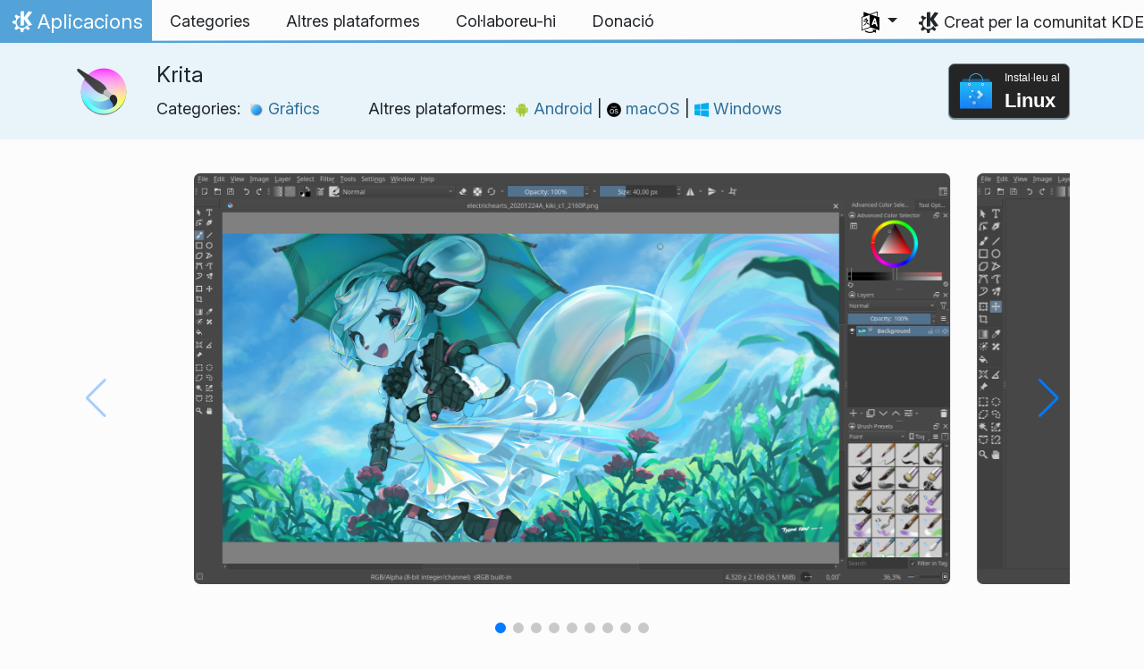

--- FILE ---
content_type: text/html
request_url: https://apps.kde.org/ca/krita/
body_size: 16461
content:
<!doctype html><html lang=ca itemscope itemtype=http://schema.org/WebPage><head><meta charset=utf-8><meta name=viewport content="width=device-width,initial-scale=1,shrink-to-fit=no"><meta name=description content="Dibuix digital, Llibertat creativa"><title>Krita - Aplicacions KDE</title><link rel=apple-touch-icon sizes=180x180 href=/apple-touch-icon.png><link rel=icon type=image/png sizes=32x32 href=/favicon-32x32.png><link rel=icon type=image/png sizes=16x16 href=/favicon-16x16.png><link rel=manifest href=/site.webmanifest><link rel=mask-icon href=/safari-pinned-tab.svg color=#1f99f3><meta name=msapplication-TileColor content="#1f99f3"><meta name=theme-color content="#1f99f3"><link href=/ca/krita/index.xml rel=alternate type=application/rss+xml title=Krita><meta property="og:url" content="https://apps.kde.org/ca/krita/"><meta property="og:site_name" content="Aplicacions KDE"><meta property="og:title" content="Krita"><meta property="og:description" content="Dibuix digital, Llibertat creativa"><meta property="og:locale" content="ca"><meta property="og:type" content="article"><meta property="article:section" content="applications"><meta property="og:image" content="https://cdn.kde.org/screenshots/krita/splash.png"><meta property="og:image" content="https://cdn.kde.org/screenshots/krita/welcomepage.png"><meta property="og:image" content="https://cdn.kde.org/screenshots/krita/brush_editor.png"><meta property="og:image" content="https://cdn.kde.org/screenshots/krita/animation.png"><meta property="og:image" content="https://cdn.kde.org/screenshots/krita/manual.png"><meta property="og:image" content="https://cdn.kde.org/screenshots/krita/filters.png"><meta name=twitter:card content="summary_large_image"><meta name=twitter:image content="https://cdn.kde.org/screenshots/krita/splash.png"><meta name=twitter:title content="Krita"><meta name=twitter:description content="Dibuix digital, Llibertat creativa"><script type=application/ld+json>{"@context":"http://schema.org","@type":"WebSite","url":"https:\/\/apps.kde.org\/","name":"Krita","inLanguage":{"@type":"Language","name":"Català"},"availableLanguage":[{"@type":"Language","name":"English"},{"@type":"Language","name":"Azərbaycanca"},{"@type":"Language","name":"Български"},{"@type":"Language","name":"Català (Valencià)"},{"@type":"Language","name":"Český"},{"@type":"Language","name":"Dansk"},{"@type":"Language","name":"Deutsch"},{"@type":"Language","name":"Ελληνικά"},{"@type":"Language","name":"British English"},{"@type":"Language","name":"Esperanto"},{"@type":"Language","name":"Español"},{"@type":"Language","name":"Eesti"},{"@type":"Language","name":"Euskara"},{"@type":"Language","name":"Suomi"},{"@type":"Language","name":"Français"},{"@type":"Language","name":"Galego"},{"@type":"Language","name":"עברית"},{"@type":"Language","name":"Magyar"},{"@type":"Language","name":"Interlingua"},{"@type":"Language","name":"Bahasa Indonesia"},{"@type":"Language","name":"Íslenska"},{"@type":"Language","name":"Italiano"},{"@type":"Language","name":"ქართული"},{"@type":"Language","name":"한국어"},{"@type":"Language","name":"Lietuvių"},{"@type":"Language","name":"Latviešu"},{"@type":"Language","name":"Nederlands"},{"@type":"Language","name":"Norsk (nynorsk)"},{"@type":"Language","name":"ਪੰਜਾਬੀ"},{"@type":"Language","name":"Polski"},{"@type":"Language","name":"Português brasileiro"},{"@type":"Language","name":"Português"},{"@type":"Language","name":"Română"},{"@type":"Language","name":"Русский"},{"@type":"Language","name":"संस्कृतम्"},{"@type":"Language","name":"Slovenčina"},{"@type":"Language","name":"Slovenščina"},{"@type":"Language","name":"српски ијекавски"},{"@type":"Language","name":"srpski ijekavski (latinica)"},{"@type":"Language","name":"srpski (latinica)"},{"@type":"Language","name":"српски"},{"@type":"Language","name":"Svenska"},{"@type":"Language","name":"Türkçe"},{"@type":"Language","name":"Українська"},{"@type":"Language","name":"简体中文"},{"@type":"Language","name":"正體中文"},{"@type":"Language","name":"العربيّة"},{"@type":"Language","name":"हिन्दी"}]}</script><link rel=canonical href=https://apps.kde.org/ca/krita/><link rel=alternate hreflang=en href=https://apps.kde.org/krita/ title=English><link rel=alternate hreflang=az href=https://apps.kde.org/az/krita/ title=Azərbaycanca><link rel=alternate hreflang=bg href=https://apps.kde.org/bg/krita/ title=Български><link rel=alternate hreflang=ca-va href=https://apps.kde.org/ca-va/krita/ title="Català (Valencià)"><link rel=alternate hreflang=cs href=https://apps.kde.org/cs/krita/ title=Český><link rel=alternate hreflang=da href=https://apps.kde.org/da/krita/ title=Dansk><link rel=alternate hreflang=de href=https://apps.kde.org/de/krita/ title=Deutsch><link rel=alternate hreflang=el href=https://apps.kde.org/el/krita/ title=Ελληνικά><link rel=alternate hreflang=en-gb href=https://apps.kde.org/en-gb/krita/ title="British English"><link rel=alternate hreflang=eo href=https://apps.kde.org/eo/krita/ title=Esperanto><link rel=alternate hreflang=es href=https://apps.kde.org/es/krita/ title=Español><link rel=alternate hreflang=et href=https://apps.kde.org/et/krita/ title=Eesti><link rel=alternate hreflang=eu href=https://apps.kde.org/eu/krita/ title=Euskara><link rel=alternate hreflang=fi href=https://apps.kde.org/fi/krita/ title=Suomi><link rel=alternate hreflang=fr href=https://apps.kde.org/fr/krita/ title=Français><link rel=alternate hreflang=gl href=https://apps.kde.org/gl/krita/ title=Galego><link rel=alternate hreflang=he href=https://apps.kde.org/he/krita/ title=עברית><link rel=alternate hreflang=hu href=https://apps.kde.org/hu/krita/ title=Magyar><link rel=alternate hreflang=ia href=https://apps.kde.org/ia/krita/ title=Interlingua><link rel=alternate hreflang=id href=https://apps.kde.org/id/krita/ title="Bahasa Indonesia"><link rel=alternate hreflang=is href=https://apps.kde.org/is/krita/ title=Íslenska><link rel=alternate hreflang=it href=https://apps.kde.org/it/krita/ title=Italiano><link rel=alternate hreflang=ka href=https://apps.kde.org/ka/krita/ title=ქართული><link rel=alternate hreflang=ko href=https://apps.kde.org/ko/krita/ title=한국어><link rel=alternate hreflang=lt href=https://apps.kde.org/lt/krita/ title=Lietuvių><link rel=alternate hreflang=lv href=https://apps.kde.org/lv/krita/ title=Latviešu><link rel=alternate hreflang=nl href=https://apps.kde.org/nl/krita/ title=Nederlands><link rel=alternate hreflang=nn href=https://apps.kde.org/nn/krita/ title="Norsk (nynorsk)"><link rel=alternate hreflang=pa href=https://apps.kde.org/pa/krita/ title=ਪੰਜਾਬੀ><link rel=alternate hreflang=pl href=https://apps.kde.org/pl/krita/ title=Polski><link rel=alternate hreflang=pt-br href=https://apps.kde.org/pt-br/krita/ title="Português brasileiro"><link rel=alternate hreflang=pt-pt href=https://apps.kde.org/pt-pt/krita/ title=Português><link rel=alternate hreflang=ro href=https://apps.kde.org/ro/krita/ title=Română><link rel=alternate hreflang=ru href=https://apps.kde.org/ru/krita/ title=Русский><link rel=alternate hreflang=sa href=https://apps.kde.org/sa/krita/ title=संस्कृतम्><link rel=alternate hreflang=sk href=https://apps.kde.org/sk/krita/ title=Slovenčina><link rel=alternate hreflang=sl href=https://apps.kde.org/sl/krita/ title=Slovenščina><link rel=alternate hreflang=sr-ije href=https://apps.kde.org/sr-ije/krita/ title="српски ијекавски"><link rel=alternate hreflang=sr-il href=https://apps.kde.org/sr-il/krita/ title="srpski ijekavski (latinica)"><link rel=alternate hreflang=sr-la href=https://apps.kde.org/sr-la/krita/ title="srpski (latinica)"><link rel=alternate hreflang=sr href=https://apps.kde.org/sr/krita/ title=српски><link rel=alternate hreflang=sv href=https://apps.kde.org/sv/krita/ title=Svenska><link rel=alternate hreflang=tr href=https://apps.kde.org/tr/krita/ title=Türkçe><link rel=alternate hreflang=uk href=https://apps.kde.org/uk/krita/ title=Українська><link rel=alternate hreflang=zh-cn href=https://apps.kde.org/zh-cn/krita/ title=简体中文><link rel=alternate hreflang=zh-tw href=https://apps.kde.org/zh-tw/krita/ title=正體中文><link rel=alternate hreflang=ar href=https://apps.kde.org/ar/krita/ title=العربيّة><link rel=alternate hreflang=hi href=https://apps.kde.org/hi/krita/ title=हिन्दी><link rel=stylesheet href=/scss/bootstrap.f3d8df6f35473aa4d111b4dd523cce7efd6429b7fda0cf250889875b97d864e4.css integrity="sha256-89jfbzVHOqTREbTdUjzOfv1kKbf9oM8lCImHW5fYZOQ="><link rel=preload href=/fonts/InterVariable.woff2 as=font crossorigin=anonymous><link rel=preload href=/fonts/glyph/glyph.ttf?5ea9rb as=font crossorigin=anonymous><link rel=stylesheet href=/css/bundle.min.31b9dae77cc06a73cd98e6b2f2a05e5acf52fbe3778a8c9fa59444273eef3cc3.css integrity="sha256-Mbna53zAanPNmOay8qBeWs9S++N3ioyfpZREJz7vPMM="><link rel=stylesheet href=https://cdn.kde.org/breeze-icons/icons.css></head><body><header id=KGlobalHeader class="header clearfix"><a class=visually-hidden href=#main>Salta al contingut</a><nav class="navbar navbar-expand-lg"><a class="kde-logo navbar-brand" href=/ca/><span class=visually-hidden>Inici</span>
Aplicacions
</a><button class=navbar-toggler type=button data-bs-toggle=collapse data-bs-target=#navbarsExampleDefault aria-controls=navbarsExampleDefault aria-expanded=false aria-label="Toggle navigation">
<span class=navbar-toggler-icon></span></button><div class="collapse navbar-collapse" id=navbarsExampleDefault><ul class="navbar-nav col"><li class=nav-item><a class=nav-link href=/ca/categories/><span>Categories</span></a></li><li class=nav-item><a class=nav-link href=/ca/platforms/><span>Altres plataformes</span></a></li><li class=nav-item><a class=nav-link href=https://community.kde.org/Get_Involved><span>Col·laboreu-hi</span></a></li><li class=nav-item><a class=nav-link href=https://kde.org/community/donations/><span>Donació</span></a></li></ul><ul class=navbar-nav><li class="nav-item dropdown" aria-describedby=language-picker-description><p class=visually-hidden id=language-picker-description>Seleccioneu l'idioma</p><a class="nav-link dropdown-toggle" href=# data-bs-toggle=dropdown role=button aria-haspopup=true aria-expanded=false><img src=/aether/languages.png alt>
<span class="d-lg-none ms-2">Idiomes</span></a><div class="dropdown-menu dropdown-trans" role=listbox><a class="nav-link active dropdown-item" hreflang=ca role=option lang=ca href=/ca/krita/>Català</a>
<a class="nav-link dropdown-item" hreflang=en role=option lang=en href=/krita/>English</a>
<a class="nav-link dropdown-item" hreflang=az role=option lang=az href=/az/krita/>Azərbaycanca</a>
<a class="nav-link dropdown-item" hreflang=id role=option lang=id href=/id/krita/>Bahasa Indonesia</a>
<a class="nav-link dropdown-item" hreflang=en-gb role=option lang=en-gb href=/en-gb/krita/>British English</a>
<a class="nav-link dropdown-item" hreflang=ca-va role=option lang=ca-va href=/ca-va/krita/>Català (Valencià)</a>
<a class="nav-link dropdown-item" hreflang=cs role=option lang=cs href=/cs/krita/>Český</a>
<a class="nav-link dropdown-item" hreflang=da role=option lang=da href=/da/krita/>Dansk</a>
<a class="nav-link dropdown-item" hreflang=de role=option lang=de href=/de/krita/>Deutsch</a>
<a class="nav-link dropdown-item" hreflang=et role=option lang=et href=/et/krita/>Eesti</a>
<a class="nav-link dropdown-item" hreflang=es role=option lang=es href=/es/krita/>Español</a>
<a class="nav-link dropdown-item" hreflang=eo role=option lang=eo href=/eo/krita/>Esperanto</a>
<a class="nav-link dropdown-item" hreflang=eu role=option lang=eu href=/eu/krita/>Euskara</a>
<a class="nav-link dropdown-item" hreflang=fr role=option lang=fr href=/fr/krita/>Français</a>
<a class="nav-link dropdown-item" hreflang=gl role=option lang=gl href=/gl/krita/>Galego</a>
<a class="nav-link dropdown-item" hreflang=ia role=option lang=ia href=/ia/krita/>Interlingua</a>
<a class="nav-link dropdown-item" hreflang=is role=option lang=is href=/is/krita/>Íslenska</a>
<a class="nav-link dropdown-item" hreflang=it role=option lang=it href=/it/krita/>Italiano</a>
<a class="nav-link dropdown-item" hreflang=lv role=option lang=lv href=/lv/krita/>Latviešu</a>
<a class="nav-link dropdown-item" hreflang=lt role=option lang=lt href=/lt/krita/>Lietuvių</a>
<a class="nav-link dropdown-item" hreflang=hu role=option lang=hu href=/hu/krita/>Magyar</a>
<a class="nav-link dropdown-item" hreflang=nl role=option lang=nl href=/nl/krita/>Nederlands</a>
<a class="nav-link dropdown-item" hreflang=nn role=option lang=nn href=/nn/krita/>Norsk (nynorsk)</a>
<a class="nav-link dropdown-item" hreflang=pl role=option lang=pl href=/pl/krita/>Polski</a>
<a class="nav-link dropdown-item" hreflang=pt-pt role=option lang=pt-pt href=/pt-pt/krita/>Português</a>
<a class="nav-link dropdown-item" hreflang=pt-br role=option lang=pt-br href=/pt-br/krita/>Português brasileiro</a>
<a class="nav-link dropdown-item" hreflang=ro role=option lang=ro href=/ro/krita/>Română</a>
<a class="nav-link dropdown-item" hreflang=sk role=option lang=sk href=/sk/krita/>Slovenčina</a>
<a class="nav-link dropdown-item" hreflang=sl role=option lang=sl href=/sl/krita/>Slovenščina</a>
<a class="nav-link dropdown-item" hreflang=sr-la role=option lang=sr-la href=/sr-la/krita/>srpski (latinica)</a>
<a class="nav-link dropdown-item" hreflang=sr-il role=option lang=sr-il href=/sr-il/krita/>srpski ijekavski (latinica)</a>
<a class="nav-link dropdown-item" hreflang=fi role=option lang=fi href=/fi/krita/>Suomi</a>
<a class="nav-link dropdown-item" hreflang=sv role=option lang=sv href=/sv/krita/>Svenska</a>
<a class="nav-link dropdown-item" hreflang=tr role=option lang=tr href=/tr/krita/>Türkçe</a>
<a class="nav-link dropdown-item" hreflang=el role=option lang=el href=/el/krita/>Ελληνικά</a>
<a class="nav-link dropdown-item" hreflang=bg role=option lang=bg href=/bg/krita/>Български</a>
<a class="nav-link dropdown-item" hreflang=ru role=option lang=ru href=/ru/krita/>Русский</a>
<a class="nav-link dropdown-item" hreflang=sr role=option lang=sr href=/sr/krita/>српски</a>
<a class="nav-link dropdown-item" hreflang=sr-ije role=option lang=sr-ije href=/sr-ije/krita/>српски ијекавски</a>
<a class="nav-link dropdown-item" hreflang=uk role=option lang=uk href=/uk/krita/>Українська</a>
<a class="nav-link dropdown-item" hreflang=ka role=option lang=ka href=/ka/krita/>ქართული</a>
<a class="nav-link dropdown-item" hreflang=he role=option lang=he href=/he/krita/>עברית</a>
<a class="nav-link dropdown-item" hreflang=ar role=option lang=ar href=/ar/krita/>العربيّة</a>
<a class="nav-link dropdown-item" hreflang=sa role=option lang=sa href=/sa/krita/>संस्कृतम्</a>
<a class="nav-link dropdown-item" hreflang=hi role=option lang=hi href=/hi/krita/>हिन्दी</a>
<a class="nav-link dropdown-item" hreflang=pa role=option lang=pa href=/pa/krita/>ਪੰਜਾਬੀ</a>
<a class="nav-link dropdown-item" hreflang=ko role=option lang=ko href=/ko/krita/>한국어</a>
<a class="nav-link dropdown-item" hreflang=zh-tw role=option lang=zh-tw href=/zh-tw/krita/>正體中文</a>
<a class="nav-link dropdown-item" hreflang=zh-cn role=option lang=zh-cn href=/zh-cn/krita/>简体中文</a></div></li></ul></div><a class=made-by-kde target=_blank href=https://kde.org>Creat per la comunitat KDE</a></nav></header><div id=main><main itemscope itemtype=http://schema.org/SoftwareApplication><meta itemprop=operatingSystem content="Linux"><meta itemprop=name content="Krita"><meta itemprop=isFamilyFriendly content="true"><meta itemprop=applicationCategory content="graphics"><div class="application-header pt-2 pb-2"><div class="container d-flex"><div class="d-flex align-items-center icon-text-header"><img width=64 height=64 class=me-4 src=/app-icons/org.kde.krita.svg alt="Icona de l'aplicació Krita" title=Krita aria-hidden=true loading=lazy><div><h1 class="h3 mt-0">Krita</h1><span class="d-flex flex-wrap">Categories: &nbsp; <span class=me-5><a href=/ca/categories/graphics/><img width=16 height=16 src=/app-icons/categories/graphics.svg alt="Icona de l'aplicació Gràfics" title=Gràfics aria-hidden=true loading=lazy>
Gràfics
</a></span>Altres plataformes: &nbsp; <span><a href=/ca/platforms/android/><img width=16 height=16 src=/app-icons/platforms/android.svg alt="Icona de l'aplicació Android" title=Android aria-hidden=true loading=lazy>
Android
</a>|
<a href=/ca/platforms/macos/><img width=16 height=16 src=/app-icons/platforms/macos.svg alt="Icona de l'aplicació macOS" title=macOS aria-hidden=true loading=lazy>
macOS
</a>|
<a href=/ca/platforms/windows/><img width=16 height=16 src=/app-icons/platforms/windows.svg alt="Icona de l'aplicació Windows" title=Windows aria-hidden=true loading=lazy>
Windows</a></span></span></div></div><div class="store-badge ms-auto align-self-center" id=top-badge></div></div></div><div class=container style=overflow:hidden><section class=swiper aria-label="Captures de pantalla" role=list><div class="swiper-wrapper d-flex my-3" role=listitem><div class="swiper-slide swiper-slide-active"><img src=https://cdn.kde.org/screenshots/krita/splash.png alt="El Krita és un estudi de pintura digital ple de funcionalitats" lazy class=rounded></div><div class=swiper-slide><img src=https://cdn.kde.org/screenshots/krita/welcomepage.png alt="La finestra d'inici també ofereix les últimes notícies sobre el Krita" lazy class=rounded></div><div class=swiper-slide><img src=https://cdn.kde.org/screenshots/krita/brush_editor.png alt="Hi ha més de deu motors de pinzell immensament potents" lazy class=rounded></div><div class=swiper-slide><img src=https://cdn.kde.org/screenshots/krita/animation.png alt="Esteu amb les animacions? El Krita proporciona tot el que cal per a l'animació a mà tradicional" lazy class=rounded></div><div class=swiper-slide><img src=https://cdn.kde.org/screenshots/krita/manual.png alt="Si sou nou en la pintura digital, hi ha un manual extens i actualitzat" lazy class=rounded></div><div class=swiper-slide><img src=https://cdn.kde.org/screenshots/krita/filters.png alt="El Krita ofereix filtres potents" lazy class=rounded></div><div class=swiper-slide><img src=https://cdn.kde.org/screenshots/krita/gmic.png alt="I també hi ha integració amb el G'Mic, el qual afegeix més centenars de filtres" lazy class=rounded></div><div class=swiper-slide><img src=https://cdn.kde.org/screenshots/krita/youtube.png alt="Uniu-vos al nostre canal de YouTube!" lazy class=rounded></div><div class=swiper-slide><img src=https://cdn.kde.org/screenshots/krita/community.png alt="O l'actiu La comunitat d'artistes del Krita" lazy class=rounded></div></div><div class=swiper-pagination style=bottom:0></div><div class=swiper-button-prev></div><div class=swiper-button-next></div></section><div class=row><section class="description col-12 col-md-8 col-lg-9"><div><p>El Krita és l'estudi d'art digital ple de funcionalitats.</p><p>És perfecte per a fer esbossos i pintar, i presenta una solució final per a crear fitxers de dibuix digital des de zero per a mestres.</p><p>El Krita és una gran elecció per a crear art conceptual, còmics, textures per a renderitzar i pintures «matte». El Krita permet molts espais de color com el RGB i el CMYK amb canals enters de 8 i 16 bits així com canals de coma flotant de 16 i 32 bits.</p><p>Gaudiu pintant amb els motors avançats de pinzell, filtres impressionants i moltes característiques útils que fan el Krita molt productiu.</p></div><div class=row><div class="col-12 col-sm-4 d-flex flex-column mb-3 store-badge linux-badge"><a href=appstream://org.kde.krita class="d-flex align-self-center"><div class="custom-store-badge img-fluid align-self-center"><img src=/store_badges/appstream.svg><div class=text-container><div class=store-pre-title>Instal·leu al</div><div class=store-title>Linux</div></div></div></a><small>Aquest botó només funcionarà amb el <a href=https://apps.kde.org/ca/discover>Discover</a> i altres botigues d'aplicacions d'AppStream. També podreu utilitzar el gestor de paquets de la vostra distribució.</small></div><div class="col-12 col-sm-4 d-flex flex-column mb-3 store-badge android-badge"><a href="https://play.google.com/store/apps/details?id=org.krita" class="d-flex align-self-center"><img src=/store_badges/ggplay/ca.svg alt="Disponible a Google Play" class="img-fluid align-self-center wide-img">
</a><small>Google Play i el logotip de Google Play són marques comercials de Google LLC.</small></div><div class="col-12 col-sm-4 d-flex flex-column mb-3 store-badge"><a href=https://flathub.org/apps/details/org.kde.krita class="d-flex align-self-center"><div class="custom-store-badge img-fluid align-self-center"><img src=/store_badges/flathub.svg><div class=text-container><div class=store-pre-title>Baixeu de</div><div class=store-title>Flathub</div></div></div></a></div><div class="col-12 col-sm-4 d-flex flex-column mb-3 store-badge"><a href=https://snapcraft.io/krita class="d-flex align-self-center"><img src=/store_badges/snapstore/en.svg alt="Obteniu-lo de la Snap Store" class="img-fluid align-self-center wide-img"></a></div><div class="col-12 col-sm-4 d-flex flex-column mb-3 store-badge windows-badge"><a href=https://www.microsoft.com/store/apps/9n6x57zgrw96 class="d-flex align-self-center"><img src=/store_badges/msstore/en.svg alt="Obteniu-lo de Microsoft" class="img-fluid align-self-center wide-img"></a></div></div><h2 class="mb-0 d-flex">Llançaments
<a href=/ca/krita/index.xml target=_blank rel="noopener noreferrer" class="ms-auto post-feed" style=font-size:1rem>RSS <i class="icon icon_rss"></i></a></h2><details class=release open id=5.1.5><summary class="mt-1 h5">5.1.5
<small class=text-muted>2023-01-05</small></summary><div class="ms-4 mb-4"><div class=mb-2><h5 class="mt-3 mb-0"><a href=https://download.kde.org/stable/krita/5.1.5/krita-5.1.5-x86_64.AppImage>AppImage - <small class=text-muted>x86_64</small></a></h5></div><div class=mb-2><h5 class="mt-3 mb-0"><a href=https://download.kde.org/stable/krita/5.1.5/krita-5.1.5.dmg>macOS - <small class=text-muted>x86_64</small></a></h5></div><div class=mb-2><h5 class="mt-3 mb-0"><a href=https://download.kde.org/stable/krita/5.1.5/krita-x64-5.1.5-setup.exe>Windows - <small class=text-muted>win64</small></a></h5></div><div class=mb-2><h5 class="mt-3 mb-0"><a href=https://download.kde.org/stable/krita/5.1.5/krita-x86-5.1.5-setup.exe>Windows - <small class=text-muted>win32</small></a></h5></div><div class=mb-2><h5 class="mt-3 mb-0"><a href=https://download.kde.org/stable/krita/5.1.5/krita-arm64-v8a-5.1.5-release-signed.apk>Android - <small class=text-muted>arm64_v8a</small></a></h5></div><div class=mb-2><h5 class="mt-3 mb-0"><a href=https://download.kde.org/stable/krita/5.1.5/krita-armeabi-v7a-5.1.5-release-signed.apk>Android - <small class=text-muted>armeabi_v7a</small></a></h5></div><div class=mb-2><h5 class="mt-3 mb-0"><a href=https://download.kde.org/stable/krita/5.1.5/krita-5.1.5.tar.xz>Source</a></h5></div></div></details><div class="ms-3 release mt-1 h5">5.0.6
<small class=text-muted>2022-04-27</small></div><div class="ms-3 release mt-1 h5">5.0.5
<small class=text-muted>2022-04-12</small></div><div class="ms-3 release mt-1 h5">4.4.3
<small class=text-muted>2021-03-24</small></div><div class="ms-3 release mt-1 h5">4.4.2
<small class=text-muted>2021-01-19</small></div><div class="ms-3 release mt-1 h5">4.4.1
<small class=text-muted>2020-10-29</small></div><details class=release id=4.4.0><summary class="mt-1 h5">4.4.0
<small class=text-muted>2020-10-13</small></summary><div class="ms-4 mb-4">Only a little later than we had planned, this is the next feature release of Krita! With a whole slew of new fill layer types, including the really versatile SeExpr based scriptable fill layer type, exciting new options for Krita’s brushes like the gradient map mode for brushes, lightness and gradient modes for brush textures, support for dynamic use of colors in gradients, webm export for animations, new scripting features — and of course, hundreds of bug fixes that make this version of Krita better than ever. Especially exciting are all the fixes we made for Krita on ChromeOS and Android!<div><a class=learn-more href=https://krita.org/en/item/krita-4-4-0-released/>Apreneu-ne més</a></div></div></details><details class=release id=4.3.0><summary class="mt-1 h5">4.3.0
<small class=text-muted>2020-06-18</small></summary><div class="ms-4 mb-4"><p>Three months after the release of Krita 4.2.9, we’ve got a major new feature release for you: Krita 4.3.0! We’ve spent the past year not just fixing bugs, even though we fixed over a thousand issues, but have also been busy adding cool new stuff to play with.</p><p>There’s a whole new set of brush presets that evoke watercolor painting. There’s a color mode in the gradient map filter and a brand new palletize filter and a high pass filter. The scripting API has been extended. It’s now possible to adjust the opacity and lightness on colored brush tips separately. You can now create animated brush tips that select brush along multiple dimensions. We’ve made it possible to put the canvas area in a window of its own, so on a multi monitor setup, you can have all the controls on one monitor, and your images on the other. The color selector has had a big update. There’s a new snapshot docker that stores states of your image, and you can switch between those. There’s a brand new magnetic selection tool. Gradients can now be painting as spirals.</p><div><a class=learn-more href=https://krita.org/en/item/krita-4-3-0-released/>Apreneu-ne més</a></div></div></details><div class="ms-3 release mt-1 h5">4.2.9.0
<small class=text-muted>2020-03-26</small></div><div class="ms-3 release mt-1 h5">4.2.8.0
<small class=text-muted>2019-11-27</small></div><div class="ms-3 release mt-1 h5">4.2.7.1
<small class=text-muted>2019-03-10</small></div><h2>Instal·ladors «nightly»</h2><p>També són disponibles els instal·ladors «nightly» de Krita per a baixar des de <a href=https://cdn.kde.org/ci-builds/>KDE CDN</a>. Aquestes versions estan destinades a proves. <a href=https://community.kde.org/Get_Involved>Col·laboreu-hi i ajudeu-nos a millorar-les!</a></p><h3 class=h5>Versió inestable.</h3><p>Generat a partir de la darrera versió de la branca de desenvolupament.</p><ul><li><a href=https://cdn.kde.org/ci-builds/graphics/krita/master/linux/>Linux</a></li><li><a href=https://cdn.kde.org/ci-builds/graphics/krita/master/windows/>Windows</a></li></ul></section><aside class="details col-12 col-md-4 col-lg-3"><h3>Detalls de Krita</h3><i class="icon icon_view-web-browser-dom-tree"></i>&nbsp;
<a href=https://www.krita.org/>Lloc web del projecte</a><br><i class="icon icon_tools-report-bug"></i>&nbsp;
<a href=https://docs.krita.org/en/untranslatable_pages/reporting_bugs.html>Informeu d'un error</a><br><i class="icon icon_code-context"></i>&nbsp;
<a href=https://invent.kde.org/graphics/krita>Exploreu el codi font</a><br><i class="icon icon_user-group-new"></i>&nbsp;
<a href=https://community.kde.org/Krita>Wiki de la Comunitat</a><br><i class="icon icon_license"></i>&nbsp;
<a itemprop=license href=https://spdx.org/licenses/GPL-3.0-only.html>GPL-3.0-only</a><br><i class="icon icon_love-amarok"></i>&nbsp;Ajudat financerament per:
.<br><a href=https://kde.org/fundraisers/yearend2025/#adopt-an-app>Ajudeu financerament Krita col·laborant també amb la recaptació de fons anual.</a><h4>Obtén ajuda</h4><i class="icon icon_address-book-new"></i>&nbsp;
<a href=https://docs.krita.org/>Manual de Krita</a><br><i class="icon icon_user-group-properties"></i>&nbsp;
<a href=https://userbase.kde.org/krita/de>Wiki d'UserBase</a><br><i class="icon icon_dialog-messages"></i>&nbsp;
<a href=https://discuss.kde.org/c/help/6>Fòrum</a><br><i class="icon icon_mail-message-new-list"></i>&nbsp;
<a href=https://mail.kde.org/mailman/listinfo/kimageshop>kimageshop</a> @kde.org<br><picture><source srcset=/matrix-dark.svg media="(prefers-color-scheme: dark)"><img src=/matrix.svg height=18></picture>&nbsp; <a href=https://go.kde.org/matrix/#/%23krita-users%3akde.org>#krita-users:kde.org</a><br><i class="icon icon_irc-channel-active"></i>&nbsp;
<a href=irc://irc.libera.chat/krita>#krita</a> a Libera.chat<br><picture><img src=/mastodon.svg height=18></picture>&nbsp;
<a rel=me href=https://mastodon.art/@Krita/106413722232002973>Mastodon</a><h4>Col·laboreu-hi</h4><i class="icon icon_messagebox_warning"></i>&nbsp;
<a href="https://bugs.kde.org/buglist.cgi?product=krita&amp;resolution=---">Llista d'errors</a><br><i class="icon icon_format-text-code"></i>&nbsp;
<a href=https://api.kde.org/krita/html/index.html>Documentació de l'API</a><br><img src=/aether/languages.png height=18>&nbsp;
<a href=https://l10n.kde.org/stats/gui/trunk-kf6/package/krita/>Trunk GUI</a>
-
<a href=https://l10n.kde.org/stats/doc/trunk-kf6/package/krita/>Doc</a>
|
<a href=https://l10n.kde.org/stats/gui/stable-kf6/package/krita/>Stable GUI</a>
-
<a href=https://l10n.kde.org/stats/doc/stable-kf6/package/krita/>Doc</a><br></aside></phu.nguyen@kdemail.net></carlschwan@kde.org></div></div></main></div><footer id=kFooter class=footer><section id=kFooterIncome class=container><div id=kDonateForm><div class=center><h2 class="h5 mt-2 mb-3">Feu una donació a KDE <a href=https://kde.org/community/donations/index.php#money target=_blank>Per què fer donacions?</a></h2><form action=https://www.paypal.com/en_US/cgi-bin/webscr method=post onsubmit='return amount.value>=2||window.confirm(`La vostra donació és inferior a 2 €. Això vol dir que gran part de la
donació es malgastarà en costos de processament. Voleu continuar?`)'><input type=hidden name=no_note value=0>
<input type=hidden name=lc value=GB>
<input type=hidden name=item_name value="Desenvolupament i comunicació del programari KDE">
<input type=hidden name=cbt value="Torna a kde.org">
<input type=hidden name=return value=https://kde.org/community/donations/thanks_paypal.php>
<input type=hidden name=notify_url value=https://kde.org/community/donations/notify.php>
<input type=hidden name=business value=kde-ev-paypal@kde.org>
<input type=hidden name=cmd value=_donations>
<input type=hidden name=currency_code value=EUR>
<input type=hidden name=custom value=//kde.org/index/donation_box>
<label class=visually-hidden for=donateAmountField>Import</label><input type=text name=amount value=20.00 id=donateAmountField data-kpxc-id=donateAmountField> €
<button type=submit id=donateSubmit>Donació mitjançant PayPal</button></form><span class=h6><a class="mt-3 d-inline-block" href=https://kde.org/community/donations target=_blank>Altres maneres de fer una donació</a></span></div></div><div id=kMetaStore><div class=center><h2 class="h5 mb-3 mt-2">Visiteu la MetaStore de KDE</h2><p class=h6>Mostreu l'estimació que teniu per KDE! Compreu llibres, tasses, roba i més per a ajudar a KDE.</p><a href=https://kde.org/stuff/metastore class=button>Navegueu-hi</a></div></div></section><section id=kLinks class="container pb-4"><div class=row><nav class=col-sm><h3>Productes</h3><a href=https://kde.org/ca/plasma-desktop hreflang=/ca>Plasma</a>
<a href=https://apps.kde.org/ca hreflang=/ca>Aplicacions KDE</a>
<a href=https://develop.kde.org/products/frameworks/>Frameworks de KDE</a>
<a href=https://plasma-mobile.org/ca hreflang=/ca>Plasma Mobile</a>
<a href=https://neon.kde.org/>KDE neon</a></nav><nav class=col-sm><h3>Desenvolupament</h3><a href=https://api.kde.org/>Documentació de l'API</a>
<a href=https://doc.qt.io/ rel=noopener target=_blank>Documentació de les Qt</a>
<a href=https://kde.org/goals>Objectius de KDE</a>
<a href=https://invent.kde.org/>Codi font</a></nav><nav class=col-sm><h3>Notícies i premsa</h3><a href=https://kde.org/ca/announcements/ hreflang=/ca>Anuncis</a>
<a href=https://blogs.kde.org/>Blogs de KDE</a>
<a href=https://planet.kde.org/>Planeta KDE</a>
<a href=https://kde.org/contact/>Contacte de premsa</a>
<a href=https://kde.org/ca/stuff>Miscel·lània</a>
<a href=https://kde.org/thanks>Gràcies</a></nav><nav class=col-sm><h3>Recursos</h3><a href=https://community.kde.org/Main_Page>Wiki de la Comunitat</a>
<a href=https://kde.org/support/>Ajuda</a>
<a href=https://kde.org/download/>Baixada del programari KDE</a>
<a href=https://kde.org/code-of-conduct/>Codi de conducta</a>
<a href=https://kde.org/privacypolicy>Política de privadesa</a>
<a href=https://kde.org/privacypolicy-apps>Política de privadesa de les aplicacions</a></nav><nav class=col-sm><h3>Destinacions</h3><a href=https://store.kde.org/>KDE Store</a>
<a href=https://ev.kde.org/>KDE e.V.</a>
<a href=https://kde.org/community/whatiskde/kdefreeqtfoundation>Fundació KDE Free Qt</a>
<a href=https://timeline.kde.org/ca hreflang=/ca>Línia de temps de KDE</a>
<a href=https://manifesto.kde.org/ca hreflang=/ca>Manifest de KDE</a>
<a href=https://kde.org/support/international/>Llocs web internacionals</a></nav></div></section><div id=kSocial class=container><a href=https://go.kde.org/matrix/#/#kde:kde.org aria-label="Comparteix amb Matrix"><svg class="social/matrix-icon" width="32" height="32" viewBox="0 0 32 32"><rect width="32" height="32" rx="4" ry="4" style="paint-order:markers stroke fill"/><path transform="matrix(.046154 0 0 .046154 4 4)" d="m0 .21667e-5v520h49.385v-11.891H13.711v-496.22h35.674v-11.891H0zm470.62.0v11.891h35.674v496.22H470.62v11.891h49.385v-520H470.62zm-246.92 164.19c-12.2.0-23.1 2.6134-32.5 7.9134-9.4 5.2-17.506 12.574-24.206 22.174h-.67708v-25.094h-47.988v185.61h50.866v-107.57c0-9.1 1.2932-16.532 3.8932-22.132s5.8215-9.9069 9.5215-12.907 7.6104-4.9938 11.51-6.0938 7.0792-1.6081 9.4792-1.6081c8.2.0 14.293 1.4048 18.493 4.1048s7.2137 6.418 9.0137 10.918c1.8 4.6 2.8892 9.4958 3.0892 14.896.3 5.4.42318 10.792.42318 16.292v104.02h50.908v-103.3c0-5.7.46954-11.412 1.2695-17.012.8-5.7 2.4935-10.707 4.9935-15.107 2.5-4.5 6.0102-7.991 10.41-10.791 4.4-2.7 10.193-4.1048 17.393-4.1048 7.1.0 12.812 1.197 17.012 3.597s7.3215 5.5908 9.5215 9.6908c2.1 4 3.3932 8.8034 3.8932 14.303s.67708 11.404.67708 17.604v105.12h50.908v-124.12c0-12-1.6935-22.18-4.9935-30.68-3.4-8.5-8.0072-15.309-14.007-20.609s-13.097-9.1104-21.497-11.51-17.495-3.597-27.295-3.597c-12.9.0-24.116 3.1099-33.516 9.3099s-16.886 13.397-22.386 21.497c-5.1-11.4-12.39-19.494-22.09-23.994s-20.419-6.8132-32.119-6.8132z" fill="#fff"/></svg>
</a><a href=https://floss.social/@kde aria-label="Comparteix amb Mastodon"><svg class="social/mastodon-icon" width="32" height="32" viewBox="0 0 32 32" xmlns:xlink="http://www.w3.org/1999/xlink"><defs><linearGradient id="linearGradient3" x1="16" x2="16" y1="32" gradientUnits="userSpaceOnUse"><stop stop-color="#563acc" offset="0"/><stop stop-color="#6364ff" offset="1"/></linearGradient></defs><rect width="32" height="32" rx="4" ry="4" fill="url(#linearGradient3)" style="paint-order:markers stroke fill"/><path d="m15.785 4c-3.9462.0-4.7928.24201-5.2423.30854-2.5901.38288-4.9556 2.2088-5.5295 4.8181-.27603 1.285-.30524 2.7096-.25396 4.0164.0731 1.874.08732 3.745.25752 5.6114.11766 1.2398.32281 2.4698.61412 3.6806.54551 2.2362 2.7537 4.0968 4.9171 4.856 2.3163.79176 4.8077.92334 7.1944.37975.26257-.06109.52185-.1317.77789-.21242.58041-.18434 1.2596-.39084 1.7593-.75297.0069-.0051.01267-.01145.01662-.01899.004-.0076.0062-.01579.0065-.02433v-1.8091c-122e-6-.008-.0018-.01541-.0053-.02255-.0036-.0071-.0086-.01347-.01483-.01839-.0063-.0049-.01358-.0084-.02136-.01009-.0078-.0017-.01599-.0018-.02374.0-1.5292.3652-3.0963.54818-4.6685.5453-2.7057.0-3.4336-1.2835-3.642-1.818-.16748-.46196-.27373-.94404-.31626-1.4336-456e-6-.0082 82e-5-.0162.0042-.02374.0033-.0075.0085-.01438.01483-.01958.0064-.0052.0139-.0089.02196-.01068.008-.0018.01634-.0015.02433 608e-6 1.5037.36274 3.0457.54572 4.5926.5453.37203.0.74288 303e-6 1.1149-.0095 1.5558-.04363 3.1954-.12359 4.7261-.42247.03819-.0077.07646-.01392.10918-.02374 2.4144-.46363 4.7122-1.9189 4.9456-5.6037.0087-.14506.03026-1.5198.03026-1.6703.0011-.5116.16502-3.6288-.02374-5.5443-.34695-2.5787-2.5947-4.6112-5.2589-5.005-.4495-.06654-2.1522-.30854-6.0973-.30854zm-3.2913 3.9268c1.2994.0 2.2813.49953 2.9359 1.4976l.63133 1.0603.63311-1.0603c.6546-.9981 1.6363-1.4976 2.9336-1.4976 1.1216.0 2.0259.39513 2.7176 1.1642.66769.77013 1.0011 1.8096 1.0004 3.1193v6.4065h-2.539v-6.2172c0-1.309-.54531-1.9771-1.6549-1.9771-1.2198.0-1.8305.78981-1.8305 2.3497v3.4035h-2.5235v-3.4035c0-1.5599-.61194-2.3497-1.8317-2.3497-1.103.0-1.6543.66809-1.6543 1.9771v6.2172h-2.5378v-6.4065c0-1.309.33432-2.3484 1.0028-3.1193.6895-.76904 1.5944-1.1642 2.717-1.1642z" fill="#fff" stroke-width=".3038"/></svg>
</a><a href=https://bsky.app/profile/kde.org aria-label="Comparteix amb Bluesky"><svg class="social/bluesky-icon" width="32" height="32" viewBox="0 0 32 32"><rect width="32" height="32" rx="4" ry="4" fill="#1185fe" style="paint-order:markers stroke fill"/><path d="m9.2023 6.8566c2.7516 2.0657 5.711 6.2542 6.7977 8.5018 1.0867-2.2476 4.0462-6.4361 6.7977-8.5018C24.7831 5.3661 28 4.2128 28 7.8826c0 .73293-.42021 6.1569-.66668 7.0375-.85669 3.0614-3.9784 3.8422-6.7553 3.3696 4.8539.8261 6.0886 3.5624 3.422 6.2988-5.0645 5.1968-7.2791-1.3039-7.8466-2.9696-.10403-.30536-.1527-.44822-.15342-.32674-72e-5-.12148-.0494.0214-.15342.32674-.56747 1.6657-2.7821 8.1665-7.8466 2.9696-2.6667-2.7363-1.4319-5.4727 3.422-6.2988-2.7769.47261-5.8986-.30824-6.7553-3.3696C4.42021 14.03945 4 8.6155 4 7.8826c0-3.6698 3.2169-2.5165 5.2023-1.026z" fill="#fff" stroke-width=".042254"/></svg>
</a><a href=https://www.facebook.com/kde/ aria-label><svg class="social/facebook-icon" width="32" height="32" viewBox="0 0 32 32"><g><rect width="32" height="32" rx="4" ry="4" fill="#0866ff" style="paint-order:markers stroke fill"/><path d="m22.729 20.07.96407-5.2499h-5.6116v-1.8567c0-2.7744 1.0884-3.8414 3.9054-3.8414.87501.0 1.5793.0213 1.9848.06398v-4.7591c-.76829-.21344-2.6463-.42689-3.7347-.42689-5.7408.0-8.3871 2.7104-8.3871 8.5579v2.2622h-3.5426v5.2499h3.5426v11.93l6.2316-3e-6v-11.93z" fill="#fff"/></g></svg>
</a><a href=https://www.linkedin.com/company/29561/ aria-label="Comparteix amb LinkedIn"><svg class="social/linkedin-icon" width="32" height="32" viewBox="0 0 32 32"><g><rect width="32" height="32" rx="4" ry="4" fill="#2867b2" style="paint-order:markers stroke fill"/><path d="m6.9275 4.0671C5.3107 4.0671 4 5.3778 4 6.9946s1.3107 2.9275 2.9275 2.9275S9.855 8.6114 9.855 6.9946 8.5443 4.0671 6.9275 4.0671zm15.473 7.5726c-.62686-.0231-1.2393.0015-1.6025.08233-1.3205.29379-2.518 1.0873-3.2019 2.1224l-.24396.36975-.01715-1.1035-.01676-1.1031h-4.8059v15.925h4.9901l.02058-4.6683c.02005-4.5567.02391-4.6798.15514-5.1463.2742-.97488.6539-1.4907 1.3482-1.8312.7382-.36205 1.8769-.40207 2.5989-.09148.42096.18109.88969.69391 1.0677 1.1676.32318.85996.3265.90876.35602 5.9015l.02745 4.6683h4.9241l-781e-6-4.8559c-39e-5-2.6806-.02832-5.1772-.06251-5.5736-.28747-3.3334-1.4423-5.0326-3.848-5.6602-.42044-.10968-1.0618-.18045-1.6886-.20355zm-17.945.36784v15.925h4.9962v-15.925z" fill="#fff" stroke-linejoin="round" stroke-width=".64462" style="paint-order:markers stroke fill"/></g></svg>
</a><a href=https://www.reddit.com/r/kde/ aria-label="Comparteix amb Reddit"><svg class="social/reddit-icon" width="32" height="32" viewBox="0 0 32 32"><rect width="32" height="32" rx="4" ry="4" fill="#ff4500" style="paint-order:markers stroke fill"/><path class="cls-1" d="m19.051 8.5775c.26003 1.1022 1.2498 1.9233 2.4316 1.9233 1.3798.0 2.4984-1.1186 2.4984-2.4984S22.8624 5.504 21.4826 5.504c-1.2064.0-2.2126.85505-2.4469 1.9924-2.0205.21669-3.5982 1.9303-3.5982 4.007v.01288c-2.1974.09253-4.2038.71801-5.7968 1.7054-.59151-.45798-1.3341-.73089-2.14-.73089-1.9338.0-3.501 1.5672-3.501 3.501.0 1.4032.8246 2.612 2.0158 3.1707.11596 4.0644 4.5447 7.3335 9.9924 7.3335s9.8823-3.2726 9.9924-7.3406c1.1818-.56222 1.9994-1.7675 1.9994-3.1625.0-1.9338-1.5672-3.501-3.501-3.501-.80234.0-1.5414.27057-2.1318.72504-1.607-.99444-3.6357-1.6199-5.8553-1.7031v-.0094c0-1.4876 1.1057-2.7221 2.5394-2.9247zm-9.5508 9.6363c.05857-1.2697.9019-2.2442 1.8823-2.2442.98038.0 1.73 1.0296 1.6714 2.2993-.05856 1.2697-.79063 1.7312-1.7722 1.7312s-1.8401-.51654-1.7816-1.7862zm11.134-2.2442c.98155.0 1.8249.97452 1.8823 2.2442C22.57507 19.4835 21.71533 20 20.7349 20c-.98038.0-1.7136-.46032-1.7722-1.7312-.05857-1.2697.6899-2.2993 1.6714-2.2993zm-1.1666 5.1818c.1839.01874.30102.20966.22958.38067-.60322 1.4419-2.0275 2.4551-3.6896 2.4551s-3.0852-1.0132-3.6896-2.4551c-.07145-.17101.04568-.36193.22958-.38067 1.0776-.10893 2.243-.16867 3.46-.16867s2.3813.05974 3.46.16867z" fill="#fff" stroke-width="0"/></svg>
</a><a href=https://lemmy.kde.social/ aria-label="Comparteix amb Lemmy"><svg class="social/lemmy-icon" width="32" height="32" viewBox="0 0 32 32"><rect width="32" height="32" rx="4" ry="4" fill="#00a846" style="paint-order:markers stroke fill"/><path d="m6.9596 8.222c-.11217.002-.22327.009-.33304.022-.87819.10114-1.6692.56831-2.1541 1.3848-.47516.8-.59207 1.6809-.3499 2.4971s.82879 1.5578 1.6973 2.1453a.36394.36394.0 00.016.0102c.74509.44927 1.4871.75185 2.2818.90825-.0194.32812-.02.66476.001 1.01.0634 1.0427.43337 2.0017.99201 2.85l-2.0035.81787a.41589.41589.0 00-.2279.54226.41589.41589.0 00.54225.22785l2.2025-.89911c.40824.48671.87651.92792 1.3799 1.3148.0193.0148.0394.0282.0588.0428l-1.2903 1.7085a.41589.41589.0 00.0813.58256.41589.41589.0 00.58252-.0813l1.3111-1.7361c.71919.4552 1.4815.80998 2.2348 1.0449.38634.71079 1.1429 1.1637 2.0179 1.1637.88349.0 1.6408-.48733 2.0238-1.1844.74558-.2393 1.4988-.59516 2.2104-1.0487l1.3296 1.7605a.41589.41589.0 00.58251.0813.41589.41589.0 00.0813-.58256l-1.3094-1.7338c.009-.007.0178-.0126.0264-.0192.49739-.38074.96185-.81348 1.3693-1.2904l2.1467.87631a.41589.41589.0 00.54221-.22785.41589.41589.0 00-.22785-.54226l-1.9396-.79183c.57642-.85341.96487-1.8194 1.0456-2.8703.0267-.34745.0308-.68716.0154-1.0189.78945-.15714 1.5271-.45849 2.2678-.9051a.36394.36394.0 00.016-.0102c.86849-.58749 1.4551-1.3291 1.6973-2.1453.24217-.81624.12526-1.6971-.34989-2.4971-.48492-.81644-1.2759-1.2836-2.1541-1.3848-.10977-.0126-.22086-.02-.33304-.022-.78519-.0142-1.623.22937-2.4286.6944-.59274.34218-1.1265.8665-1.5447 1.4383-1.1697-.6696-2.6914-1.047-4.5616-1.0779-.16772-.003-.33824-.003-.51154 5e-5-2.085.034-3.7537.42958-5.0142 1.1444a.36391.36391.0 00-.009-.0155c-.42343-.59171-.97243-1.1369-1.5829-1.4893-.80556-.46503-1.6434-.70856-2.4286-.6944zm.0128.72801c.62611-.0101 1.3412.18643 2.0519.59668.4848.27987.97436.75559 1.3448 1.2697-.17523.12866-.34138.26431-.49671.40808-.92163.853-1.4701 1.9613-1.6759 3.2376-.67872-.14042-1.3116-.39941-1.9754-.79853-.75538-.51279-1.2162-1.1227-1.4007-1.7447-.18511-.62394-.10719-1.2701.2779-1.9184.37427-.63015.92731-.95463 1.6116-1.0334.0855-.01.17318-.0155.26262-.017zm18.055.0c.0894.001.17709.007.26262.017.68429.0788 1.2373.40329 1.6116 1.0334.38509.64837.46302 1.2945.27791 1.9184-.18455.62203-.64537 1.2319-1.4008 1.7447-.65633.39462-1.2826.65191-1.9527.79335-.19333-1.2997-.74317-2.4372-1.6734-3.3069-.14856-.13889-.30687-.27019-.47367-.39472.3645-.48996.8314-.94003 1.2965-1.2085.71066-.41025 1.4258-.60676 2.0519-.59668zm-8.5343 1.0545c2.3902.0392 4.0843.669 5.1626 1.6771 1.1502 1.0753 1.6428 2.6016 1.4994 4.4681-.13115 1.708-1.2212 3.2282-2.6529 4.3241-.69023.52834-1.4582.95163-2.218 1.2495.004-.0516.007-.10352.007-.15591.003-1.1964-.93058-2.2129-2.2911-2.2129-1.3606.0-2.3213 1.0152-2.291 2.2212.001.058.006.11491.011.17134-.77875-.29818-1.5675-.7287-2.2725-1.2706-1.424-1.0946-2.4984-2.6118-2.6023-4.3209-.11295-1.8568.37814-3.3385 1.5216-4.3968 1.1434-1.0583 2.9852-1.7107 5.6392-1.754.16556-.003.32797-.003.48732-1e-4zm-4.1296 6.8277c-.60532.0-1.096.49152-1.096 1.0978.0.6063.49071 1.0978 1.096 1.0978s1.096-.49152 1.096-1.0978c0-.60629-.49072-1.0978-1.096-1.0978zm7.2826.0101c-.59979.0-1.086.48701-1.086 1.0878.0.60076.48619 1.0878 1.086 1.0878.5998.0 1.086-.487 1.086-1.0878.0-.60075-.48624-1.0878-1.086-1.0878zm-3.6463 3.24c1.0238.0 1.5653.63842 1.5633 1.4834-.002.7849-.67217 1.4851-1.5633 1.4851-.91678.0-1.5399-.5633-1.5634-1.4934-.021-.83475.53964-1.4751 1.5634-1.4751z" fill="#fff" stroke-linecap="round" stroke-linejoin="round" stroke-width=".025993"/></svg>
</a><a href=https://www.youtube.com/@KdeOrg aria-label="Comparteix amb YouTube"><svg class="social/youtube-icon" width="32" height="32" viewBox="0 0 32 32"><g><rect width="32" height="32" rx="4" ry="4" fill="red" style="paint-order:markers stroke fill"/><path d="m13.6 19.6v-7.2001l6.2352 3.6zm13.899-9.3768c-.27618-1.0324-1.0893-1.8458-2.1219-2.1217-1.8716-.50159-9.3768-.50159-9.3768-.50159s-7.5049.0-9.3766.50159c-1.0326.27598-1.8458 1.0893-2.1217 2.1217-.50159 1.8716-.50159 5.7767-.50159 5.7767s0 3.9051.50159 5.7767c.27598 1.0324 1.0891 1.8458 2.1217 2.1217 1.8716.50159 9.3766.50159 9.3766.50159s7.5051.0 9.3768-.50159c1.0326-.27598 1.8458-1.0893 2.1219-2.1217.5014-1.8716.5014-5.7767.5014-5.7767s0-3.9051-.5014-5.7767" fill="#fff"/></g></svg>
</a><a href=https://tube.kockatoo.org/a/kde_community/video-channels aria-label="Comparteix amb PeerTube"><svg class="social/peertube-icon" width="32" height="32" viewBox="0 0 32 32"><rect width="32" height="32" rx="4" ry="4" fill="#f2680c" style="paint-order:markers stroke fill"/><path class="cls-3" d="m7.975 3.98v12l9.0003-6.0002zm9.0003 6.0002v12l9.0003-6.0002zm0 12L7.975 15.98v12z" fill="#fff" stroke-width="1.125"/></svg>
</a><a href=https://vk.com/kde_ru aria-label="Comparteix amb VK"><svg class="social/vk-icon" width="32" height="32" viewBox="0 0 32 32"><rect width="32" height="32" rx="4" ry="4" fill="#07f" style="paint-order:markers stroke fill"/><path d="m17.22 23.487C9.1121 23.487 4.192 17.8617 4 8.514h4.1064c.12801 6.8666 3.2521 9.7807 5.6469 10.375V8.514h3.9368v5.9245c2.3099-.25602 4.7264-2.9514 5.5404-5.9245h3.8706c-.61996 3.6577-3.2506 6.3531-5.1118 7.465 1.8611.89896 4.8558 3.252 6.0107 7.508h-4.256c-.89895-2.8451-3.1024-5.0486-6.0539-5.3477v5.3477z" fill="#fff" stroke-width=".017558"/></svg>
</a><a href=https://www.instagram.com/kdecommunity/ aria-label="Comparteix amb Instagram"><svg class="social/instagram-icon" width="32" height="32" viewBox="0 0 32 32" xmlns:xlink="http://www.w3.org/1999/xlink"><defs><linearGradient id="linearGradient2" x1="-8" x2="40" y1="40" y2="-8" gradientUnits="userSpaceOnUse"><stop stop-color="#f50000" offset="0"/><stop stop-color="#b900b4" offset="1"/></linearGradient></defs><rect width="32" height="32" rx="4" ry="4" fill="url(#linearGradient2)" style="paint-order:markers stroke fill"/><path class="cls-1" d="m11.03 4.0839c-1.2768.0602-2.1487.264-2.911.56352-.78889.30744-1.4575.72001-2.1228 1.3877-.66529.66768-1.075 1.3368-1.3803 2.1269-.29544.76392-.4956 1.6366-.552 2.9141s-.0689 1.6882-.0626 4.9469c.006 3.2588.0206 3.6672.0826 4.9474.061 1.2766.264 2.1483.56353 2.9108.30792.78888.72 1.4573 1.3879 2.1228.66793.66552 1.3366 1.0742 2.1286 1.38.76321.29496 1.6361.49609 2.9134.55201 1.2773.0559 1.6884.0689 4.9462.0626 3.2578-.006 3.668-.0206 4.9479-.0814 1.2799-.0607 2.1471-.26521 2.9098-.56329.78889-.30864 1.4578-.72001 2.1228-1.3882.66505-.66817 1.0745-1.3378 1.3795-2.1283.29568-.76321.49656-1.6361.552-2.9124.0559-1.2809.0691-1.6899.0629-4.9481-.006-3.2583-.0209-3.6668-.0816-4.9464-.0607-1.2797-.264-2.1487-.56328-2.9117-.30841-.78889-.72001-1.4568-1.3877-2.1228-.66769-.666-1.3378-1.0752-2.1281-1.3795-.76369-.29544-1.6361-.4968-2.9134-.552s-1.6884-.0694-4.9474-.0631c-3.259.006-3.667.0202-4.9469.0826m.14016 21.693c-1.17-.0509-1.8053-.24528-2.2287-.408-.56065-.216-.96001-.47712-1.3819-.89497-.42192-.41784-.68112-.81865-.9-1.3781-.16441-.42337-.36241-1.0579-.41713-2.2279-.0595-1.2646-.072-1.6443-.079-4.848-.007-3.2038.005-3.583.0607-4.848.0499-1.169.24552-1.8051.40801-2.2282.216-.56136.47616-.96001.89496-1.3817.41881-.42168.81841-.68137 1.3783-.90025.42288-.16512 1.0574-.36144 2.227-.41712 1.2655-.06 1.6447-.072 4.848-.079s3.5835.005 4.8495.0607c1.169.0509 1.8053.24456 2.2279.408.56089.216.96001.47545 1.3817.89497.42168.41952.6816.81769.90048 1.3788.16537.42169.36169 1.056.41689 2.2263.0602 1.2655.0739 1.645.0797 4.848.006 3.2031-.006 3.5835-.061 4.848-.0511 1.17-.24504 1.8055-.40801 2.2294-.216.5604-.4764.96001-.89544 1.3814-.41905.42145-.81817.68113-1.3783.90001-.4224.16488-1.0577.36168-2.2263.41736-1.2655.0595-1.6447.072-4.8492.079s-3.5825-.006-4.848-.0607m9.7825-16.191a1.44 1.44.0 101.4371-1.4424 1.44 1.44.0 00-1.4371 1.4424m-11.115 6.4256c.007 3.4032 2.7706 6.1558 6.1731 6.1493 3.4025-.006 6.157-2.7701 6.1505-6.1733-.006-3.4032-2.7711-6.1565-6.1741-6.1498-3.403.007-6.1561 2.7711-6.1496 6.1738m2.1615-.004a4.0001 4.0001.0 114.008 3.9922 3.9996 3.9996.0 01-4.008-3.9922" fill="#fff" stroke-width=".024"/></svg></a></div><div id=kLegal class=container><p class="d-block d-xl-flex flex-wrap mb-0 py-3 h6"><small lang=en class=maintenance>Mantingut pels <a href=mailto:kde-www@kde.org>administradors web de KDE</a> (llista de correu pública).
</small><small class=trademark>KDE<sup>®</sup> i <a href=https://kde.org/media/images/trademark_kde_gear_black_logo.png>el logotip de K Desktop Environment<sup>®</sup></a> són marques comercials registrades de la <a href=https://ev.kde.org/ title="Pàgina principal de l'organització sense ànim de lucre KDE">KDE e.V.</a> | <a href=https://kde.org/community/whatiskde/impressum>Avís legal</a></small></p></div></footer><img src="https://stats.kde.org/matomo.php?idsite=1&amp;rec=1" style=border:0 alt>
<script>var _paq=window._paq||[];_paq.push(["disableCookies"]),_paq.push(["trackPageView"]),_paq.push(["enableLinkTracking"]),function(){t="https://stats.kde.org/",_paq.push(["setTrackerUrl",t+"matomo.php"]),_paq.push(["setSiteId","1"]);var t,n=document,e=n.createElement("script"),s=n.getElementsByTagName("script")[0];e.type="text/javascript",e.async=!0,e.defer=!0,e.src=t+"matomo.js",s.parentNode.insertBefore(e,s)}()</script><script src=/js/bundle.min.5e0dd03e1815922423a429c2876e5279246e82987a36fc84d5699875bc2aca00.js integrity="sha256-Xg3QPhgVkiQjpCnCh25SeSRugph6NvyE1WmYdbwqygA=" crossorigin=anonymous defer></script><script src=/js/swiper-bundle.min.js></script><script src=/js/app-bundle.min.bac7ddd1e5acbee0d630371a0e1bf5b05f7509bf7417e63ce46d92d4ebdebadc.js integrity="sha256-usfd0eWsvuDWMDcaDhv1sF91Cb90F+Y85G2S1Oveutw=" crossorigin=anonymous defer></script></body></html>

--- FILE ---
content_type: image/svg+xml
request_url: https://apps.kde.org/matrix.svg
body_size: 1001
content:
<?xml version="1.0" encoding="UTF-8"?>
<svg version="1.1" viewBox="0 0 27.9 32" xmlns="http://www.w3.org/2000/svg" xmlns:cc="http://creativecommons.org/ns#" xmlns:dc="http://purl.org/dc/elements/1.1/" xmlns:rdf="http://www.w3.org/1999/02/22-rdf-syntax-ns#">
 <title>Matrix (protocol) logo</title>
 <g transform="translate(-.095 .005)" fill="#040404">
  <path d="m27.1 31.2v-30.5h-2.19v-0.732h3.04v32h-3.04v-0.732z"/>
  <path d="m8.23 10.4v1.54h0.044c0.385-0.564 0.893-1.03 1.49-1.37 0.58-0.323 1.25-0.485 1.99-0.485 0.72 0 1.38 0.14 1.97 0.42 0.595 0.279 1.05 0.771 1.36 1.48 0.338-0.5 0.796-0.941 1.38-1.32 0.58-0.383 1.27-0.574 2.06-0.574 0.602 0 1.16 0.074 1.67 0.22 0.514 0.148 0.954 0.383 1.32 0.707 0.366 0.323 0.653 0.746 0.859 1.27 0.205 0.522 0.308 1.15 0.308 1.89v7.63h-3.13v-6.46c0-0.383-0.015-0.743-0.044-1.08-0.0209-0.307-0.103-0.607-0.242-0.882-0.133-0.251-0.336-0.458-0.584-0.596-0.257-0.146-0.606-0.22-1.05-0.22-0.44 0-0.796 0.085-1.07 0.253-0.272 0.17-0.485 0.39-0.639 0.662-0.159 0.287-0.264 0.602-0.308 0.927-0.052 0.347-0.078 0.697-0.078 1.05v6.35h-3.13v-6.4c0-0.338-7e-3 -0.673-0.021-1-0.0114-0.314-0.0749-0.623-0.188-0.916-0.108-0.277-0.3-0.512-0.55-0.673-0.258-0.168-0.636-0.253-1.14-0.253-0.198 0.0083-0.394 0.042-0.584 0.1-0.258 0.0745-0.498 0.202-0.705 0.374-0.228 0.184-0.422 0.449-0.584 0.794-0.161 0.346-0.242 0.798-0.242 1.36v6.62h-3.13v-11.4z"/>
  <path d="m0.936 0.732v30.5h2.19v0.732h-3.04v-32h3.03v0.732z"/>
 </g>
</svg>

--- FILE ---
content_type: image/svg+xml
request_url: https://apps.kde.org/store_badges/ggplay/ca.svg
body_size: 5694
content:
<svg xmlns="http://www.w3.org/2000/svg" viewBox="10 10 135 40"><defs><linearGradient id="a" x1="31.8" y1="183.29" x2="15.02" y2="166.51" gradientTransform="matrix(1 0 0 -1 0 202)" gradientUnits="userSpaceOnUse"><stop offset="0" stop-color="#00a0ff"/><stop offset=".01" stop-color="#00a1ff"/><stop offset=".26" stop-color="#00beff"/><stop offset=".51" stop-color="#00d2ff"/><stop offset=".76" stop-color="#00dfff"/><stop offset="1" stop-color="#00e3ff"/></linearGradient><linearGradient id="b" x1="43.83" y1="172" x2="19.64" y2="172" gradientTransform="matrix(1 0 0 -1 0 202)" gradientUnits="userSpaceOnUse"><stop offset="0" stop-color="#ffe000"/><stop offset=".41" stop-color="#ffbd00"/><stop offset=".78" stop-color="orange"/><stop offset="1" stop-color="#ff9c00"/></linearGradient><linearGradient id="c" x1="34.83" y1="169.7" x2="12.07" y2="146.95" gradientTransform="matrix(1 0 0 -1 0 202)" gradientUnits="userSpaceOnUse"><stop offset="0" stop-color="#ff3a44"/><stop offset="1" stop-color="#c31162"/></linearGradient><linearGradient id="d" x1="17.3" y1="191.82" x2="27.46" y2="181.66" gradientTransform="matrix(1 0 0 -1 0 202)" gradientUnits="userSpaceOnUse"><stop offset="0" stop-color="#32a071"/><stop offset=".07" stop-color="#2da771"/><stop offset=".48" stop-color="#15cf74"/><stop offset=".8" stop-color="#06e775"/><stop offset="1" stop-color="#00f076"/></linearGradient></defs><title>ca_get</title><path fill="none" d="M0 0h155v60H0z"/><rect x="10" y="10" width="135" height="40" rx="5" ry="5"/><path d="M140 10.8a4.2 4.2 0 0 1 4.2 4.2v30a4.2 4.2 0 0 1-4.2 4.2H15a4.2 4.2 0 0 1-4.2-4.2V15a4.2 4.2 0 0 1 4.2-4.2h125m0-.8H15a5 5 0 0 0-5 5v30a5 5 0 0 0 5 5h125a5 5 0 0 0 5-5V15a5 5 0 0 0-5-5z" fill="#a6a6a6"/><path d="M78.14 31.75A4.25 4.25 0 1 0 82.41 36a4.19 4.19 0 0 0-4.27-4.25zm0 6.83a2.58 2.58 0 1 1 2.4-2.58 2.46 2.46 0 0 1-2.4 2.58zm-9.31-6.83A4.25 4.25 0 1 0 73.09 36a4.19 4.19 0 0 0-4.27-4.25zm0 6.83A2.58 2.58 0 1 1 71.22 36a2.46 2.46 0 0 1-2.4 2.58zm-11.09-5.52v1.8h4.32a3.77 3.77 0 0 1-1 2.27 4.42 4.42 0 0 1-3.33 1.32 4.8 4.8 0 0 1 0-9.6A4.6 4.6 0 0 1 61 30.14l1.27-1.27A6.29 6.29 0 0 0 57.74 27a6.61 6.61 0 1 0 0 13.21 6 6 0 0 0 4.61-1.85 6 6 0 0 0 1.56-4.22 5.87 5.87 0 0 0-.1-1.13zm45.31 1.4a4 4 0 0 0-3.64-2.71 4 4 0 0 0-4 4.25 4.16 4.16 0 0 0 4.22 4.25 4.23 4.23 0 0 0 3.54-1.88l-1.45-1a2.43 2.43 0 0 1-2.09 1.18 2.16 2.16 0 0 1-2.06-1.29l5.69-2.35zm-5.8 1.42a2.33 2.33 0 0 1 2.22-2.48 1.65 1.65 0 0 1 1.58.9zM92.63 40h1.87V27.5h-1.87zm-3.06-7.3h-.07a3 3 0 0 0-2.24-1 4.26 4.26 0 0 0 0 8.51 2.9 2.9 0 0 0 2.24-1h.06v.61c0 1.63-.87 2.5-2.27 2.5a2.35 2.35 0 0 1-2.14-1.51l-1.63.68A4.05 4.05 0 0 0 87.29 44c2.19 0 4-1.29 4-4.43V32h-1.72zm-2.14 5.88a2.59 2.59 0 0 1 0-5.16A2.4 2.4 0 0 1 89.7 36a2.38 2.38 0 0 1-2.28 2.58zm24.38-11.08h-4.47V40h1.87v-4.74h2.61a3.89 3.89 0 1 0 0-7.76zm0 6h-2.61v-4.26h2.65a2.14 2.14 0 1 1 0 4.29zm11.53-1.8a3.5 3.5 0 0 0-3.33 1.91l1.66.69a1.77 1.77 0 0 1 1.7-.92 1.8 1.8 0 0 1 2 1.61v.13a4.13 4.13 0 0 0-1.95-.48c-1.79 0-3.6 1-3.6 2.81a2.89 2.89 0 0 0 3.1 2.75 2.63 2.63 0 0 0 2.4-1.2h.06v1h1.8v-4.81c0-2.19-1.66-3.46-3.79-3.46zm-.23 6.85c-.61 0-1.46-.31-1.46-1.06 0-1 1.06-1.33 2-1.33a3.32 3.32 0 0 1 1.7.42 2.26 2.26 0 0 1-2.19 2zM133.74 32l-2.14 5.42h-.06L129.32 32h-2l3.33 7.58-1.9 4.21h1.95L135.82 32zm-16.81 8h1.87V27.5h-1.87z" fill="#fff"/><path d="M20.44 17.54a2 2 0 0 0-.46 1.4v22.12a2 2 0 0 0 .46 1.4l.07.07L32.9 30.15v-.29L20.51 17.47z" fill="url(#a)"/><path d="M37 34.28l-4.1-4.13v-.29l4.1-4.14.09.05L42 28.56c1.4.79 1.4 2.09 0 2.89l-4.89 2.78z" fill="url(#b)"/><path d="M37.12 34.22L32.9 30 20.44 42.46a1.63 1.63 0 0 0 2.08.06l14.61-8.3" fill="url(#c)"/><path d="M37.12 25.78l-14.61-8.3a1.63 1.63 0 0 0-2.08.06L32.9 30z" fill="url(#d)"/><path d="M37 34.13l-14.49 8.25a1.67 1.67 0 0 1-2 0l-.07.07.07.07a1.66 1.66 0 0 0 2 0l14.61-8.3z" style="isolation:isolate" opacity=".2"/><path d="M20.44 42.32a2 2 0 0 1-.46-1.4v.15a2 2 0 0 0 .46 1.4l.07-.07zM42 31.3l-5 2.83.09.09L42 31.44A1.75 1.75 0 0 0 43 30a1.86 1.86 0 0 1-1 1.3z" style="isolation:isolate" opacity=".12"/><path d="M22.51 17.62L42 28.7a1.86 1.86 0 0 1 1 1.3 1.75 1.75 0 0 0-1-1.44L22.51 17.48c-1.4-.79-2.54-.13-2.54 1.47v.15c.03-1.61 1.15-2.27 2.54-1.48z" style="isolation:isolate" fill="#fff" opacity=".25"/><path d="M51.15 22.85v-6.09H53a3 3 0 0 1 2.24.85 3 3 0 0 1 .84 2.2 3 3 0 0 1-.84 2.2 3 3 0 0 1-2.24.85zm.78-.75H53a2.28 2.28 0 0 0 1.67-.6 2.26 2.26 0 0 0 .62-1.69 2.12 2.12 0 0 0-2.29-2.3h-1.07zM57.18 22.85v-6.09H58v6.09zM61.07 23a2.27 2.27 0 0 1-1.3-.43 2 2 0 0 1-.83-1.21l.71-.29a1.64 1.64 0 0 0 .52.85 1.32 1.32 0 0 0 .89.34 1.42 1.42 0 0 0 .87-.27.86.86 0 0 0 .36-.73.93.93 0 0 0-.36-.79 3.74 3.74 0 0 0-1.14-.51 3.07 3.07 0 0 1-1.22-.66 1.38 1.38 0 0 1-.42-1 1.51 1.51 0 0 1 .52-1.14 1.9 1.9 0 0 1 1.33-.54 2 2 0 0 1 1.26.39 1.8 1.8 0 0 1 .63.85l-.71.3a1.06 1.06 0 0 0-.38-.54 1.19 1.19 0 0 0-.78-.25 1.21 1.21 0 0 0-.77.25.76.76 0 0 0-.32.62.71.71 0 0 0 .29.57 2.82 2.82 0 0 0 .86.42 7.15 7.15 0 0 1 .75.28 3.42 3.42 0 0 1 .61.36 1.43 1.43 0 0 1 .47.56 1.82 1.82 0 0 1 .16.78 1.68 1.68 0 0 1-.18.79 1.49 1.49 0 0 1-.48.55 2.43 2.43 0 0 1-1.36.42zM65 22.85h-.8v-6.09h2.07a1.92 1.92 0 0 1 1.34.51 1.77 1.77 0 0 1 0 2.59 1.92 1.92 0 0 1-1.34.51H65zm0-3.21h1.31a1 1 0 0 0 .79-.33 1 1 0 0 0 0-1.46 1 1 0 0 0-.79-.33H65zM74.19 22.06a3.16 3.16 0 0 1-4.46 0 3.29 3.29 0 0 1 0-4.51 3.15 3.15 0 0 1 4.46 0 3.28 3.28 0 0 1 0 4.51zm-3.88-.51a2.34 2.34 0 0 0 3.31 0 2.6 2.6 0 0 0 0-3.49 2.34 2.34 0 0 0-3.31 0 2.6 2.6 0 0 0 0 3.49zM76.15 22.85v-6.09h1l3 4.73v-4.73h.78v6.09H80l-3.09-5v4.96zM82.24 22.85v-6.09H83v6.09zM84.42 22.85v-6.09h2.2a1.78 1.78 0 0 1 1.24.47 1.53 1.53 0 0 1 .52 1.19 1.33 1.33 0 0 1-.22.77 1.42 1.42 0 0 1-.6.5 1.54 1.54 0 0 1 .74.53 1.39 1.39 0 0 1 .29.87 1.6 1.6 0 0 1-.59 1.26 1.87 1.87 0 0 1-1.3.49zm.78-3.48h1.42a.92.92 0 0 0 .71-.29.91.91 0 0 0 0-1.28.87.87 0 0 0-.68-.29H85.2zm0 2.73h1.57a.93.93 0 0 0 .73-.31 1 1 0 0 0 .28-.69 1 1 0 0 0-1-1H85.2zM89.68 22.85v-6.09h.78v5.34h2.64v.75zM97.5 17.51h-2.77v1.93h2.5v.73h-2.5v1.93h2.77v.75h-3.55v-6.09h3.55zM99.91 22.85l2.3-6.09h.88l2.29 6.09h-.87l-.59-1.65h-2.56l-.6 1.65zm1.73-2.38h2l-1-2.75z" fill="#fff" stroke="#fff" stroke-miterlimit="10" stroke-width=".2"/></svg>


--- FILE ---
content_type: image/svg+xml
request_url: https://apps.kde.org/app-icons/org.kde.krita.svg
body_size: 142436
content:
<?xml version="1.0" encoding="UTF-8" standalone="no"?>
<svg
   xmlns:dc="http://purl.org/dc/elements/1.1/"
   xmlns:cc="http://creativecommons.org/ns#"
   xmlns:rdf="http://www.w3.org/1999/02/22-rdf-syntax-ns#"
   xmlns:svg="http://www.w3.org/2000/svg"
   xmlns="http://www.w3.org/2000/svg"
   xmlns:xlink="http://www.w3.org/1999/xlink"
   xmlns:sodipodi="http://sodipodi.sourceforge.net/DTD/sodipodi-0.dtd"
   xmlns:inkscape="http://www.inkscape.org/namespaces/inkscape"
   enable-background="new"
   id="svg2985"
   height="1024"
   width="1024"
   version="1.1"
   sodipodi:docname="sc-apps-calligrakrita.svgz"
   inkscape:version="0.92.1 r15371"
   inkscape:export-filename="1024-apps-calligrakrita.png"
   inkscape:export-xdpi="96"
   inkscape:export-ydpi="96">
  <title
     id="title462">Krita icon - 2018</title>
  <sodipodi:namedview
     pagecolor="#ffffff"
     bordercolor="#666666"
     borderopacity="1"
     objecttolerance="10"
     gridtolerance="10"
     guidetolerance="10"
     inkscape:pageopacity="0"
     inkscape:pageshadow="2"
     inkscape:window-width="1884"
     inkscape:window-height="1051"
     id="namedview445"
     showgrid="false"
     inkscape:zoom="0.4609375"
     inkscape:cx="426.01359"
     inkscape:cy="364.47458"
     inkscape:window-x="0"
     inkscape:window-y="0"
     inkscape:window-maximized="1"
     inkscape:current-layer="layer1" />
  <defs
     id="defs2987">
    <linearGradient
       id="linearGradient1373">
      <stop
         id="stop1369"
         offset="0"
         style="stop-color:#343434;stop-opacity:1" />
      <stop
         id="stop1371"
         offset="1"
         style="stop-color:#4d4d4d;stop-opacity:1" />
    </linearGradient>
    <linearGradient
       id="linearGradient4663-8-4">
      <stop
         offset="0"
         style="stop-color:#5596ea;stop-opacity:1"
         id="stop4665-6-3" />
      <stop
         offset="1"
         style="stop-color:#5596ea;stop-opacity:0"
         id="stop4667-8-0" />
    </linearGradient>
    <linearGradient
       y2="200.87404"
       x2="1280.8954"
       y1="62.713318"
       x1="1142.5884"
       gradientTransform="rotate(-5.8887665,1223.2651,99.834013)"
       gradientUnits="userSpaceOnUse"
       id="linearGradient1403"
       xlink:href="#linearGradient1373" />
    <linearGradient
       gradientTransform="matrix(0.0111212,0.99993816,0.99993816,-0.0111212,1077.8896,-1093.5223)"
       y2="89.862335"
       x2="1324.9103"
       y1="230.86234"
       x1="1327.5938"
       gradientUnits="userSpaceOnUse"
       id="linearGradient1405"
       xlink:href="#linearGradient4663-8-4" />
  </defs>
  <metadata
     id="metadata2990">
    <rdf:RDF>
      <cc:Work
         rdf:about="">
        <dc:format>image/svg+xml</dc:format>
        <dc:type
           rdf:resource="http://purl.org/dc/dcmitype/StillImage" />
        <dc:title>Krita icon - 2018</dc:title>
        <cc:license
           rdf:resource="http://creativecommons.org/licenses/by-sa/4.0/" />
        <dc:creator>
          <cc:Agent>
            <dc:title>Wolthera van Hövell tot Westerflier and Timothée Giet</dc:title>
          </cc:Agent>
        </dc:creator>
        <dc:description>Based on Krita icon by Timothée Giet, 2013</dc:description>
      </cc:Work>
      <cc:License
         rdf:about="http://creativecommons.org/licenses/by-sa/4.0/">
        <cc:permits
           rdf:resource="http://creativecommons.org/ns#Reproduction" />
        <cc:permits
           rdf:resource="http://creativecommons.org/ns#Distribution" />
        <cc:requires
           rdf:resource="http://creativecommons.org/ns#Notice" />
        <cc:requires
           rdf:resource="http://creativecommons.org/ns#Attribution" />
        <cc:permits
           rdf:resource="http://creativecommons.org/ns#DerivativeWorks" />
        <cc:requires
           rdf:resource="http://creativecommons.org/ns#ShareAlike" />
      </cc:License>
    </rdf:RDF>
  </metadata>
  <g
     inkscape:groupmode="layer"
     id="layer1"
     inkscape:label="Layer 1">
    <circle
       style="opacity:1;fill:#000000;fill-opacity:0.4745098;stroke:none;stroke-width:2.22598958;stroke-linecap:butt;stroke-linejoin:round;stroke-miterlimit:4;stroke-dasharray:none;stroke-opacity:1"
       id="path35"
       cx="512"
       cy="532"
       r="406.5" />
    <image
       y="0"
       x="0"
       id="image32"
       xlink:href="[data-uri] +Pnx8YTzmO/08YCm7+lI/f1///Z4//j/dvic/+j/T/+L//D/hPKr/93/vc5w//r5dP//SP+j/+P/ yb//P/+T/+xh//z/m+j/o+P/qt5p//v+Vf//lOz/sdn/o+vxm///b/r/q+f/t9T/k/Tjof/M/7zF /8T/je/9XP//ut/au///m/Cy/9fzk//xhv+G//W5/9Htkf/xrvr2tPL/M//rov//s+K//8v/xtJP /v5Y//2R//TP/8bWzfzxpP3/zMr/W/3J/87W/7zhtv/qtfz/z7f/1a/2jP/j/5m8/9rS/7Or/+f/ Yvzd/7Cl/+vLv/9E///5bv/6aP/wufXo/4/dqf/5vOj/2qb/aPvr4tb+37L/0sLn1er/i/X7xd76 k/vrq///hPj/v9fC/9TY6ObezveY//DmzfLX1vbzwO671//3q/b3ovnkp/+y/+T8i/vsw/PG5vT/ 5o//4Ju75/nZsP/dxf36hP/c/6L8o/PkxfjO1vvf1vDs/4T/7IPX3+/8q+/Wwv/uyuyn9/X/2LvQ xv+0/96/yP/f3unE0P/ivv3v5snP3vb1zt72xub8mve03v/6z9Wf/+/538Lh5t61z//mr//Utf/Q u/+y8Pbu2N/pvfn6ff/j69P+eP3/46b3mvzom//P5u/X/6vz2Nb/w8eS5P+j3P/0f/+x5/z8tOu8 7/Ls8Lz/ffax+O/16LrG3vrR8t/Nz/+o7vv/8Xfa7trJyf82///R+dSb4P/71suq1//m3eL+f/vF 7u197v/38aD9Y/+m5v+93/3F1/5/+f2d8fzwjP/H+9zv0Ob+cf679+vG9eXk/6Xw/3jfr///IP+a +fj1/2yd6f/rlv/1hf/+av/Fw/+s4P//6Jrj+bru+p68/eKM+vqT7P/O7ej/9Wri9Mb03s7a9dBo 9f/q+K2I6f+x1f/88I/x8a908f/Z+8aG8/+R9P30+ZD5+IC8zv/56a39/Uv3ef/o7cn3/1xb+P9y +f7/91wj///+/jT403ZCAAAAC3RSTlMAN2xFs3dtrLCttypK5hkAAYJjSURBVHja7MGBAAAAAICg /akXqQIAAAAAAAAAAAAAAAAAAAAAAAAAAAAAAAAAAAAAAAAAAAAAAAAAAAAAAAAAAAAAAAAAAAAA AAAAAAAAYPbq5TZiEIoCqEE0MaW8/mugnyQMEk4UW8rHDKM5B2TZiMXb3GsAAAAAAAAAAAAAAAAA AAAAAAAAAAAAAAAAAAAAAAAAAAAAAAAAAAAAAAAAAAAAXl5KKX8oXT1UunY9pbQBTyilHvj6Z70Q tAGsLrXUR71ItC7QBLCWFvyo04QigAW05NeH0QPwGKn985cQpagBmKFHvy5IDcC1Ul7lr38ktABs 2wtmXwtAc2X242S97xnifAwtAP8l9/Dv0xUjhl+/Yso6HWPcaSWQN+A3cikjUCPd97cRx3E2aY0x Pp9+e7dGKUoAfhr+W9wTtd/9sY9ajKNJBbCfZRweDND3TQnwxq7ZJbkJA0G4UPHOG1V68zV8/4tl mXS2ScdjRNbG/PSnkWYkBiOqtoWw16x48kNRNGovIhg6VNsWFRei9hlr8mym3gkY0/SFXwD50KKP yhZpwVZLAGeEDuNkrfjT+otBY3IgfsofiLjZwvHwRvKHC2OMHiuQ2/FGwJj80Z9DOb2D7a7ujYAx f9H19X4xau81wJgvyvXUP+GfBoyZXvsvjdcAc12+1V9hT6hS4T5TF6+fw7v1GmCuTOkhhGhgaUEe PdyHPF3i06K363cBc0FC/SL/RDmzYCfin4yu0tOp2qVoqtcAcyG6vn5xh8HD/i0M1H3QfzsMPpqi TDQZ46f6dwFzAboyzOSPkN1HlQH7MLpt+vmKQI8eq/aZqcmD/z/AnJoSD/8HQgGZ/BGwL/IECN7b Jxxlarv871Fk0K8C5rTE1l+lBR8mZGJEo4mbeTgaG2aQluky9quAOSelr2YZbwPMCems/ma8DTAn ww9/bwPMVen6sZr/YvQ2wBwcPPxHl/XF2wBzcMptEn/7X7xYS3aW+eFVJ6x5tmFJGbwEmEPS9ZP0 V+lGrCU7zRxfW1eWsObZhqXFbwLmeEzyp4DQPNeYWHN2TY++0q9bMeqK2epYtMRLgDkc5YH8Fx/L SkN2mon2ZazaVICW2T4cq7ggSuAvA8xhKD0FiIAhvY5peXoGs5BKdL+hrn2cV2iAaTr7fLbohhH0 gJcAcyjKbSRVApE044TsDOWNz39Ss5rfydLepiGb3LwEmL1ThtG8Df8kYHaN5S94CTDX4bf8h8kA A3okwcTTgB7GGPsco8FJ7koGVgwsGS+fzj6q9gm7SqR7CTD7ZZL/gDI1YXADBxAiSYdgSNfDKLhG NsTk2YGfFb2Cmk5SZ5/Nln2egEiNt+QlwOyPchsok3CIZfSGkKNzP0tXJ90wKTydWfNT2tEPlzmK 6SST2etHMobuESZlHvrrwF/smz122zAQhGM9vZeSXWo2KXkMHoBNdGOeK8vRJB+9MRTSlmQp2dnF /mHBMMUAkGwXHgqHPh+WMjgCeKka4aXlLKT2pyI047eLXX401aTUiV5J65HEFlxqyOXaAgqPg6C/ 4dPXAQ6fa3ElSCXy7PJUJiKgmYCxHTzaliJKnQiQptXO8jqKxG+8ft0CCg8C0z+zMBM3NxA1SqzC NhdnunwAPCWVKGY0WUxK0ljDuk3bUm0BhYfAy5EjSQqU4mmgltsL+1B/I1D4LED/3ir0lrPx7Dfl ch1zClDa7YhlQMpy/b/aSWoLKHwegv5w18QXHJjo3gTo/Bbi4JWl6E57F1BCG+pMZ33cjWG0sdsC 2o5fCoXPwAHyhcg4IJK4Q44uBFG91YaSOabuCpoWWQBg+grSjWHGcJbQlkB/x6sl7ecHPF9fBRTu COgvqmcuS/N+QIiQ5pI0dyQlTIlMI0i128koho4eHX7LDYAgcPEfcVdf3wYW7o2XYx8Q6wAl6iR4 0sZSDZwi14nQXPcKeYLmm4D13jLaeKRKe0gwFJqSW6n57Rub7Lqtvgoo3BNHWJRPY09QcmJvIc0F WSKmIHjWHLKEwMI7ZvGsqcUCpeRU1p7YZ3+oVo0kFxVDL6+6KOD/6Ga11VcBhXvhMPS3QHebp3U7 143LOItSHbH5yHYzjU6WRnekI3635IuRhbq6eIGxPgcUbgpu//8w4HMgIueZnjSHS9MqJwndK/0G rLvrc0DhTxT99/Goa+R5AZOaEgMvkflDN4A26Nbto7aAQsKT3P4/FWPIWREpvst1Gj1pCnpYnIc4 SMMtWWU2vrt6PSKrzwGF24Djf1gkVCKzEcNGSTrkKHdlo2G1AwAyo51NnrJX5ILXW+BtCAx3fnY9 DVIZiI/KbOQ/9Pcj6xJQuBWOwwBNVxgAe0OoBrjIeHyWDW3ZwH1rU8QZFGNvtRDldW53YuNULFdE xe4SdAn43q30d67BDUCwj0r9PKBwCxz6RP8EM22QUWBjbbLfgtsra8OL/JX/nOcoErpFOPJzJpd3 kcT+rq2Bvo0udoNQd4aVt63fCypcHS9Hk3o48/+HVSagso2slKh5A0CVye2U92MUxEXCHocSMYAL RKQsbK1oY3oz11XAePM59TmgcG0czBhT+dS/xo8VE7Mna4HJd/K5f6+M/TD2sBRmJ7icIwZUby2j 4WOY+gXfz9roqS8DC1c//nVGQ7eTTn80Cpqgw55ynzSEWWd3vQKIKUOmpVIZNEBs0wZduXoNiPld 35+ti3UJKNwOh7cP3SA99If7CZRvj3GnnHUMfR5MfadvA0MCU7OvLgGFKx7/AIj00jj9nw/aAZbh BE3D5UfZJybRXybc1GyrS0DhOsf/c2EM3WjCaViscgS5fH9My5BqiPh/uwFMMnUJKNzm+D/hKT0X RkkomTRkCh/DGUFUrYJDRtI0g2xTi0Oq/v2AGCF0IaypS0DhSsf/KQ2cgpMD6TPsB+Mw/RqjgiWe xylS099ZiPysyOSHZa9GRmt22qYahOjvGwDF3GczTVNdAgofOv5PkvDnn/p7C8Cl7UCxLWKdsW8U UYt1D7x0/LsMU8iiCoLk2gqWsibDjIoGRSYUDi4z3pB1sqjcbvkz8U8BUx8OqUtA4Z04nIaZy77o H3rqV/T3nHOLY3CZ7xRPifoy+4THXpJJEnCg/jHq06yj3oe/nI5/+xhm8WaMVpvN/LeywKowwGTW tNnUJaDwPhzFJFitHWCxZn/jBsB+gDCTyW/SOpNzRvQuCULrIpAim8m7QJaF/CFOFclKItbYJWtH 8bLS04zaj4L6PK/+OqCwFy8/5nSBF/NP1OyI6Ldlp0jd89nOhEqozfYhMvvgZT7tiTChU+jsEXYa Fp2XUz9GeI/BNtTnboQaEQ9tH2AB1r6pnialklqajycg/F4fAwq78HUWB7PAc/N5g6yTTHn4rci1 sPKC0n3iZYKiyZFMkD2Mcw8XxfppSSJYvEQw72e2AM3gLwOSfhJ+sm8GSU4DUQwFaqpYzXKO4KNw ADbJqq/rbQ7gyyA/NMj1K47tIUCotKT+X/3bwEq2kxm+furo2P/tH0m8xdvpR/GV/OUJPz0zGlOR fgiJNm/7ijBOxPKwJ+Yq7h7Cb4x9L+D93098Smqa6xjrF/ma+mwqclq2rLugfxfYsf/bv3HceKwL N4/ROkfKKI0/rVaJMKfZ3Q3OecTkV8EsKWWpYBGbBTx5VLT+XWDHLry8p/933gB2cvnERmA+UqUz Y7hfNfJI8xr+0CVEYom/azBK5gOHf0b/LrBj57d/eiAr/CgLxa2colEFjquLOqazJCENwxWZfhzf XRHEso1BoXDtFmB6Dh44/81q/bvAjh2v/+Kt+KN4Sj0d4RxpNu6hdxlaKmkg82w+juScXRYFlfxP XqTdJZFnZdgOBvMetCxIsWhm/xjQsYWX85l4gsQfJO7xuIhlOa31Ya/KBseigNLs7nULmJJwqWmp 0CUKmnTld1Nz3wJaWT/ZRryn7WimBWoWyq6q8voFFIsW9o8BHTdf/+f4J9S2ZSAXb1c3o6tEwWBx ppUrpNIKZ2F2YpJMgq3WaE07FXeWT+RIPsGfKwWNzYZDb2Q4aHAXmsDlrii9uOiDbwDLq/vHgI5V fEmKbUr47WwRLl5lxLgnubHh0tQjilupAn7a5BLEemwRO63M5oi7E23C7dJGGsaHNHo7whbvFt7r A0F6HfePAR0r+HrehrO/grEa78TrUoE4C2J8nlr/sR0vACaaydMfA/Eq7lqimgPeXJZtbM1GHYnk eqRuw2ksexf3+CP4nppeff+loI6rv/yT6OZBf81kM7IodJs4mHmVz0wKI5u00PJ26y0gRmpQMcea IyPPHHxaEydWKgsq7RIT4ur0H35OQ29ciqfuYf1gkR4vCf2XgjqM4Mvp/Mex8gJgxEjTrEmnlCnV 8hW6dNqC3wAwUtOqYMahL25yUpu7Uq6ChUgzFqEbmWH+Ewz9Y0BH+fj/eJgk8ZrSuUXcpG4R3Cza mVSPrKUYYSYtZ3xMykU7ZipQEtxx/xP6HaCj/PTvX2JMJ9cC0V6k3BXhTAY3oOhrEe6Gk63iVAWM xDtEMHcDNQtg3b2JHvPWMPSfB3a84/Pb+XT+Z5hEqpkDSr0EhZqz1mhgz8l7kdEgRXWLQjqiPGD+ h9B7rdf+RUDH4uP/CS717+HAh8m/sectQKfkGS/hChqMFbfST6ud9ncwsJbyqhJpMar9i4COfPwn +64WO3SEBzBtk8t247xxes4lrSrA29yIPyWbRs843I/hIF2ilRksf5B5/yKgQ3h5Dz6Myy6M6s7r 3pxUztM+ruOc2J9nXUFLbyZa4aDShqkNVGseqzKNdvMXsFRcqlcUuzqDMdmo9i8COj6/nHjIq8C4 7MKYepoy426vAdwCVPZyDad2UrEqkv1BgphVNrJO6tWv3Qh04OmB5//g1Simy1VuD29dyr/WfyPg ufH5lPyHGayRgq7zdLc3ANUDHwVOV3lWnilEvOluoF41XSZiDX4ZtSreAKSEXbrIRJp/5BWAhcvQ 5ePMXSXKX96/CnxqfCGpAjVgfwRcvsz9AUzr9Cnm468AF90YhumicsIxmOjRIO15Axi0suE2UKrt Mex6A0A3GJW/jBIajdW/CnxefFkNc3zdx0Q5CTzd1Oa9gYbbi8tUReJVBhUGGCkSh7m+x19bqF55 7UbgYhKvI0wgbUBstnvRWDiXFfQ7wNPi6+ZTPRbZr+K8up/W6/rTPUdxiupWEWu4h9O8psus95kM 3SL/jTp7d/aSG6lHEG+TnbP/8TcACox1U78liAc5wBZk2P9z0FPi5fS3sJr+LSixNDvbzQIt2Tn6 ouwEB8bYYNCaBlKOnzuOkXqe+nYUDl0kMZjW1ubN4C+j/zDgCfH57fRwuJjhe5viwsttF16cflWF n7NhwoY89dWGhbdlxkQ3AoTTwKkXtBFx1k20pcrBP8Br/yrw2fCA+b9QspY2ewjcq4uF6sTfwjKc PaANYqkm+knJLwmzJfWhdkwBNtv0R0W/AzwXvpweEsk7xVyOgSfiTTc57wTfYuQTDKNBSwmmivaI pz9zE5XdRNeq4Br6A4cfvPavAp8Ic/7f7swd4LrL+uKKRJ+yuqPP9brDgsmDHNECP+KpGZogsV+n JNSpQLe5O16LYDb72X8Y8ET4StDQvtyWFZd14CZxWV1vLCk5X2exNmFJvDeeuxQ4+FL2rhsk3fd+ A3h18XJDZr06G3Tk7tF/GPA0IP9vEm0bvjidWqdwA28bvNB0E6AtV+V8URL9lsqSVUX3wCBu5N8q PB7+hBu7KMVqUcLY5f62wn4HeBq8EEQVuI2kG1FgdmHuB+t0vq/oRPeGPP+018gJZO/qPZZbAj44 pflsEwr/Zvx/sHcut80cQRCGDQM67UEHhqAIlItCcBROhtgzLwyBCTAdHl3zscgatXdASrJhk96u 6u7qnrV9qp3V/4AnVSeOl6ByjLpNgCYjM6CgSxkq7/lvButvB/4f4pffNic8ildvB4+ZHk/4HJFz kvrTOHb/Qnt8+THDLUhTtkrPJquYfMypeVh1kW+zjgRVsU1vk7oW1Day0OktLxL5Kd5rwED3PEYh ZcyCaVrfAM8ev7zH0JRbCJeWmVK+hONCkblFDQaqkC3/gOe0hhRXgiGdR97AcT4u0j5XweWFLEVl Lzy0IuPH/jcoRLgbRfwci1SZXtffDnzq+GXz348j2c2g0A0B0oz6BSCgZzorJoDRC5U+QIvz2yxP dzXg9i8LPhDsLNi2ZC9U++gdesV1RI24NJeJQFV6v/6RoKeOi/8/0m9FvvK7XdI162/6nUpGQKQz LKYP3Ap8wwua3Bj5BJC/2SY0MGNqkZIecuXTimDA3hIUDM+qiILeoYCSccxbO6XB5Gphvf6hwGeO q//f038ep4h/Io6UkCQsvJepVZRg3nTgTEllaB2tMm0EdTGAMq2nyfqNTlXyEeAW0WEifc2zQUZw 0CcVTUVQMi7wW/GW3sX6DfC88SsOxfkf7x/X/hhxdEXUTwB8T8X5CCNPxNsGtmdzbMdSBXhd4Ak0 O9dJrQfnxf2+5lG2t5QFpaZqWg68HVh5zETGqmqsfyjwOQP/c+2Lsr6gzqKQ/EqchEZE9DdidqYh 4Bi+5mlHRH3iyEPADcdvpiYUrRdM80xVGuwm7ySUAVN2ufyZVHlHoBFq9R4eB8cZyL8p1jfA/yR+ PZ2aJd8/mudpgjqLQg6ARJtdhxHLpyqBeE/MIp209DKPpGcLEdz/fgsUnnuHDYnyYlIxabrhXYxJ RQmFVoPPOxGXI6BDzp1bSRw98gx6GF/3/foGWOPi/51v9ubtJgVGVJB9PPbu0udOvELvlmWk3P6G qF8AFEuASIfL3wc+Ct3LE0daX9hRJoE2ozMx34DZ62N/WMM7q/9ArG+AJ4tfff2f0zK9hk8owx8H dh/RsXxaup8Yww/Iyc657ZpU2ar17wTAAClplqod3RNHgVeASBcoPpsYZUZLJiVf7/VzPxPFlkdG 8wiCGrog/iP2X98AzxYv7f7n3hcFyfQNKtDKlz5SiTT7a/+kIjo2pChcVYnNAK1sSdlfXWWrQhMl GnTeFqRbkbb6kv8N83ZMUaQLbUQAgYvpkUww/kvefy2pYu6n9S8GPFG8cP+fXV2/AEZ3Pyd0Mmc7 VVxv5yKQFBNwVIGzl7jxKUbO1S/biwy+5nlAy0iaM44PSRoDCdOtjsX6JaYhRJAGDUv7Pavs/uGI zcOF88T6BnieeDk1C/umP8s0bSo2qbE/WuaHpztjM1pvP5ONcJolUUAeP4vW0SdmOZV6eebT54AW ilNHUqfu34gpZYFkeQlUUOJ3N4/R+2kce3EJxd9jKkvkVIgW1jfA84Tu/10ucNGChkiwS6OTTOWX /Yjay1SWoCkR40N87+MtCaz59m+JxY35TKzPqCMNfBaoJJjw/hZNu214ODiqBGPjQ+V+ng6TKMvO 0vjZY9NAfZGAc2qSs71a/D2MWJySnbvT0/oGeJJ4wf7vBh8BDZ5zlEdy8++EDWn3Q8GGhuk0uBBs ozA0tXheO/w+o9l1YH1JnWJ70atmdUEMxG0+AXg/DIOjcUxCJbv4fa96cN9r5WzaoQUNUGxteqGX NJKahLExgqx0T2StBq2Z1p8CniXa/Y/fP0AVOiqhBWfKpnc7kdgIFNlX+b2YlVvrJpzydmvmTMfb Bk5mxaOtzRxf0qNrfMyNzzsAUDQOePsHgcM8FbIyJDX8NfcqImgmngV1FNXyUPwPECNQ4uJyjTOY 7gBdHS+irdZvgKcI7v/e9pTPooBCqO1AIwLr/zia2y0ArwW6N0zx/nl3rh6NptnMHFAV7IwNNT8C cLQY3h/Gufdt3/FANTC4asm9UuKc/iDwP4AWZyr7nr3/Uzq0Yhs7PAGG7KNJV69S2K6/EvgU0e5/ X+cN7mwoPbqSza5BlPHFEixuxbYHI1uf5YhSwZYuo1MZkddLXyTZ8ADLHrN7CpCp+yoKA/vLkKrq 59y7intudnVBqoID8SwpomZpFZRC+iA2EZIOG34Jr9qr1C8AvGxUGZvXFWwQ1zfAY4fuf5wcr0Pv yADnk8buDIrN7mpG3xvbrllwuQs00JQnrnulwNLfBFnokGMV5Mn3PXmFGHjG164UOJ8mdgeV0vPF z8DrgJqLv0Grrtv/mjxQLqMkDpZSscFZcvhXRECnQEeqxuiQLBJW88Mcrb8X8OjxIt92F3wkHGF3 gaOJ0wUuZoY7PwKs3SxQVEOMIrniS8zOvokUHwJ0XgSHlhLuTZFABGnGxNF1St1z+atQNUOp1vMG uArK+UQN87PAvmhNOkvY5Yis6kE01jU6PZaQUrF+Azx0vOywf4c6VoKdIy8C2z49dL9gu5h5E3ig pS96P4KLHbFB0MrPBjOwhP3aDfejT5geQyM492I7SV1B2Sspl2wGpgJ2k9hEVkA82OV84c8UXC5I 28A80xs+YEJkndnFLVZuNZoE0KrogvVXAh875P/6BhBvYoflQeu2vxeRWTQ6NG7buO2Tpbi9I05k NE28EXO62I8x//XiB7PKWR2absGRzI1EMET4KbLjXjwXcVZtclKCOXUimRQHwOvgog8evhOT2/A6 F78KyvoN8KDxa3W/IN6C7/7+wl9wv8MPBZq21f4UUZAcEq87gQVBG0a8jyLTcLoUppcCOLwl9rcG 7bn4PTZXnZCCO46l8UBrGVUFumveA7wEuNWl1UwCkSHnN6yP+fdyrHKvbBKkfRUu+/VvBj1g/LpT 1Et/6HpxBz/HiUKaWdfImZz3KQUEeghM/vM4ON0sRMrchIiAvArYmnuVGVVv/pm299C6BnchxOEL iP0VTPVBH0ECBe8IfO/26o38+80vAAVlfQM8YjT/x/XuA3x28MZGtvMRIfB+u0iOVZM+sR7FDizF 6V7vi0X6zhfxOWAZyMwUE2ypLWgZzLPpue4ttDMZ80PAnGpAweJTUr9o/Lh/4X0g3oGekT5d3wAP GNz/8XwvKsHCOwDD00PS1b3S4NI3TleJHoCgl7wvYn1U3aF99YtC6uwbX7AgNQkOtFWGPe5HkeKC 7SdXzRIiwjL974lXV1//9/k+6Pf9an0DPFT4/u/pBLAbFr/kh3FyRQzs3KhCIhkhYvwFQJYD80Yc gCXayodiWsBGQXH3Lo4vwm7PQOZgCV6bln3L2gjvdD55bc27FJPScekge0DQ1jfAI8Uv2Kw6neLB uJbuRh+6HmZ0rxGv94CWNA0V+QKI+HocgHV2OXIL7HgVwOBx9A6oTj84g0L7OXBxV9C+Fa+wG6lg ohSjm1coyjZLQFn/n0GPE7/oSsfpYRq1I+b/cWwL6r4x0mL5EwDu/thuRaWUZkbWYzQeVBe8jmpR WgZqup8fx36wifkLY3gQmbfA76q/B0zi0PckdLNGoeVdJSOidzpJ7Zbe9EuX9Q3wMPEnu2aMG1kZ BGFMsjE5CRLBIjlAIPkUPoVl7Qkc+hhcgAAyEo6wsS+AT8P3fy67npp5MDZrMGi6uqur+420Ub3/ n/Eu//8yjW4CuYtfnmt/jVuR1pjGr04reHpLfypWlJnjX0Fzsu+Gzv9ofRxvhVs2mzuASSUXkmnS EdEv/ofML3XSzg8pIuNxyWo4h2fG9KkqiISa1FopauooMd4GthKQT2+A/0o8+J/A31LSktN0J6z4 pLeA2zVKDrvQ9hobqv3Je7AERJNZLLD7C+Dq4vaRbj/uQXphfKiyfjUFvazbbSRY0gzSJqRhfvCF FYcHke3BZt0zvWRPyYpS4nQH+O+Efu5dn7A7lmk1PoqUjovb9Ps0FnDTdwAFM/dHgYl7P7XsnhvA Y1JrE/eLaHY7+EgB27wBsIYpID5W3TrcArO073qB6KCpaSRSZWfrQU/ZBEqi6vCICUnPh3vpZwZO slRIAVnDA7KWD6vMrsfqs1O8+Xi3fIy/63wQvWVdH5hgcbEXehxoe4jKMuOPNN0P/xUqSIrkqHeh pOFeV2iYUd1A4+82+CDMfeB4M6QIdHgp0ZWZo15B/QoRLu02BlcKVmIGK/KLh0wnZO28uQS4WAwM RCB18OEw+7D5X8bpPwW/+Xinm+v8vRuAZm8S7U/j/Q7Goe+OBWUjIbScOOz/rHPuI9QYXWXL5d/P QO4nPvLJj9Hm9pkFk3u+Nw27c8wN3NEkUmQG5ubqD6kIJiD7pJPQ7AewjvmI0BcKmg++WBySoVpd LrIa+pDbWVq2buynN8B/I97lMJ+3f1U5dm8KqdiLvgN66kMWyo4CUpDlYfCEZmF3nO5a+7MRDErJ qQ6HqyBlEPen5iWgNDb4125+YF7ig9qI+9P6tX+joLo/ft9OUsQAptbncC4AjHV71oxZTM93ZaZX 19bbbAz3p53eAG8+3i3vW/H8EDU/HQxUEF0fugDYHBeJpHR7PwKLs1x0qGBv+fE9PdXxR9k3BAtV A1u76+CbIkMhwdawfYwf90M0AN/SFfQNHAl1W1fLtYZC93cs2Rt42m8AFJSP6NkPJE+B2pTqb4qx JlelVe/H6VvAfzo+19hUXd+mqrEjBozhfdthkANkvwlskycgj0DhwgYbqpCMl5uUC6hwjVXVShJM y3ctfSBpKVL7x/zuCHi4v+Q6SShcefrL9rjfoc6X5uHvt36d7kIJOWp3RVggLSVQRCpMycqB/uw4 /ZfAtx2fe8BTB8Lv/SZBU08Q9wuNTF3uxi9NJ9XtkpCLzWkPA3WWMNtbBZ18oqbj8yN2t2zBB7D1 P4P29+BfGD25xpIR50Od90P7Hwrc7TNbFhAcYkpPCwioklbzGxWN0xvg/xVnOrt+H1/5v0+KyFQz KO7bqT9B09HQ9mG7GqOzMOP3iFsewaZ7C9DglBnigQ5PGhWEPqdDZL8ExPE+Lhy8CDg5KD4uajqF 4OH8Mdbw5R33y/ZfIwi3zCSiXf8n2IbcN3r+/604/XeA/0Dg/734JSSPlkom7sUvkMD9ES+K23ay g0lFRGnrHv7tDef5kDbjo64vmauCcQfIU5ZUsG1NSnpRaOCZUFo6qTBBVUdld64MldQ4vQH+5zFd P8MDfjaqMxVIGj/5qF1b2+bJvm//VDe/ZEGK6BBMKNMlxYi5mY+39jeqEKQwQ7W8FepcBaU3Ph7h /kM7aTRVQIpx5Vdk6Kp75SvE+WeneHPx7i/dv98UnTC2I65PPmkCPYJXgO1gkZoeQZGN7WsgjajX 5yHfvTqNtGrvSqnuFqpgyiykjTQjadaMjy+9DKTgtj1spRWtqOfTXitOfwp4gxH/vzjugaQIK8w+ UUvWC6OXfkuWbJFBbA5GuFLU8pUrbpg1doOlz+k9/tX6u6QIkoTNkkvHG76DVNEWMSHV35WIfyjO V57eAG8uPn+59bff/LtxFMkMVBX1Yut3pgYDhZGFFNFw/nB/e0M60EgkzN5assXOFjbVW3L9UWF9 oFgtCblwVyKpF/0cEArbyAPwSYYSzXBsdHqp01NmkDj9KeCNBf7/JKHr0/Yedf5EMdzfZRIMPObN cv6N3cUNIBDa3y5Qpvstr103Nyoo5uc5pVoUowMG2+JQ7X91IJ+BL8KfDDPr8ZHFsP8qo89Pb4C3 FGffv0bcm1CgLhw/QezcAC7vby938ZCE1rdjZbV+r5D0tzI6TIWBC/tjArnw8KfktJLtKkPD1f75 P5Gv9IdBTjwz6uFuyt1Zkhn00+enPwW8mTi7+/6Vo84vQn83Lm+p1SSmqPwocDDutb8nv3yzNjAq 3l86IqnPnW1yVG4JMTxbO+W0GfR2uqyQXFx1c0WzXP4bF4Ck+vypps1Bemen7skx205vgDcT/ADo K+DV436A7Hbics/xZNOFhacVKoSvA3j3ErA8q/vjfV4ZbhEUfRGpLqTigyXWSHdFEsggWor700NE PQ9DZOhA7Lsfmth1+X5cxbl2QzEv+tPVyaI0cPoh8K1E/gBwAZKvFpc4e5R0eQD38sS0fza3tlsE pMoVAFLPgihy2d8NoeNpQRUpxqk/gW8Vuf2Tw/BZdFlxdRO/o2G782Fo61kPTicHSJ7M0ua70Ppk eg0+3gbpJkhWS+L0Bnib8Tnnf1xPkxdctu7M5+DyAPin7hVm6cA14O6eF8PeDeAAzLwHAG2JPnNs ceBz2JM36+MPDf9DjIhVi1rB2lZoe0obrx6hzGRWiw+WKgsMTIewtlqPh2a4tbW+oJET7A37rBk6 f4FOkbXttHClVJhBaNtOPwS+rTjTrbF9G1ZtQaZNaj4nLvH/XRRpjwbT09+Te1ZX3Ga2ReYKYHMq ev778IYmbuSVmUkw7E+BR6KEmUF/r0Fhq/+nxuCUQrdrfpWTucEmxY7XA2kOB5Yzc/ADDe7Mevh9 4CWPxOmHwLcQZ7o4rg87xulBNQE1/xw6/jJsXApzQ8b9XeGPAPj/jjYR2oMnvw3KQkgBF4C6H7NS JPCZQBdeB2yl3gFq+ZWKZPwendTjnP21Prl0gNpD2rgDxNDzUzno4/nWQejJdmB3lEvH488fnX4I /PfjIu6nAK2jiI1NQWRMdv0YbqJidSxNu1tJDPObQYPB2csBvUVKioHkLdnMQkpqeC79i9ysBeGS IpAFT3PwS9ZmNqI+dKX3FdHmFYh6rA/sSMQiRtKViNbrRsxvs8ZFvsqMzBg4nTchznu7o1sDs9ay sDmsPIeZM7L86rNT/KvxTgtr9aZjjIyCD+AxCyJSmsDmMO2OBLQFqSDvU4AUw+Uh0ezqFtVkhrdv gHg+cFybp/N/XgAEycOe/m3SB4UjWkpTWHX9MrzKxpC7P0NIEVRftVO2+LrpRuzcAHC2bmcIPOup cRUAknDOhiyysCpHTrCUTz8E/qvxOQYfuAvf0e4IVKOLDuliNy5BGPsr7OTA/V0PfrJwrZ9LctNN LwBUkkjDxBRnPBxiBYm2gyDuqYZ+f1ZgZnlZny7lJSAkWGcrDUWj5j9+r/v1vu5G5ZQXJktAX3Se UbZDcF3e2Lc/IdsaHU8/BP6LcaZ1LybG3wHkIm6f2kDsIwc/nlfY7yd8BdTwDVemVkfdgxFd6XhL ptNEbgBBVhnZ43PKLLz+w9g/xQKeL4EPQ2Xe3v3pEErBDnaysYv37d4SeuSH7EfFF1sZ72t5NzBW 32Ta6j30HbS/rDYLt4qkZbiUbQrT8fRD4L8aZxd3NX1JxPmR4wpwWIL90PDiHplOG9D+Pjh0Azhw ARjYbuL+tnSzJ/28AdxCA7eyfqczNuZLYIa2nyOlIAN9n4b3264Utf1R53xzK3X4Svu0P3MaBYtz KjqenW63oo3uwO4NoNPpDfDvBVf8vgFCA3dSF7G8LHWqhmZ2qfthI4ttQn4xwKNUw1U3uSDsR+0+ pxhfIbkpyMIEhiIlP+PeXzzmYWh3Oa3zy6PX/LT0hW7SVuj7lA0iG9PudvL5cfoZ4N+Kd/r/CPzV yW4LSzN0uR0moS3mmJcAVeT67yPz+JdArV/Du8ovAqDDIayMkhXh9hEx+VxZNsUhXMltI27MI2I4 Hi65BAUJNLKdavYQN596Irqj1Snc1ekN8Abic+x/d2F8n0xv8ok726ij4zI5lnOxB6KRTdcdnxs3 AZnZFPQJ0rB1bjjvRq0+XwETRLhT2rHWPz+wocAgQRIdJUXzNeP0Q+C/Fmd6O0hKJiYHdltkVs+P y3LUBl0NjDVBkxuOczP93t6mkGhJSSgySIqM7ZYRVdMPEctHmLH0hETYn3vV37F/afp/jhFb+9u6 +3Rx+hngX4wLDb5J0Nax577Q/ZD9xe+A+UjYJ1jW6GkW+ay4GQ2k28yJCkOValyHh/nb63xVhqKt VfPniXRUnO8gT2g7l3+qImQvN3qb/7tx+v9A/0q8m9d/wx7b0yEKSBuYc3N0zCO/a6eBbqU9+7M5 Mm4qlIsV166K6yd5/TDjc5hxdZS4KYvHvGJYbL2/Ia+v0m1PYBtkfiBACuVaW04jwTklNdcygVLr 70CK7Hkvd5f2ivHV6WeAfz4+19nfgwQKpHfuDeCuWdVwe7T9vzvoehMMSETIVL04rquWu2t9BBsz 8wICogGbHRy+AVzh9E7dkmngGlEpcv6/t7l5jzIqifeHOfbPhAZo+H1UnO2Dio3fI6wRn+z6/xXZ TD/9DPAPx9kFUe+bY9W4k8ggLbJTxcH4LgkyPxOX1hGYqdHNgKjU/LBA9qN6v+6H23MTKCrH+Z9z fen0cQW4Sru+ypjDHiyRAR2kTS1C506a3oWKLQUGJL1vlxvMLzO61AwypdnN088A/2jo6Fo9goSs 4XJWdpE2QSa6KfUtYAMJj/3jQMzVwfhujGD3BgAkvW9pbeGEXbuE0mt62SEIXVHYXFb08n/1wKnV 2CR5D7BcyZJU5R1gtity/7f3AQvBE62PomLzosf9e1PqSGY6Nmp2eleVcjP99DPAPxvvavmIxnYz D/2KCS3ewVm7N9nQELZjD/yWu+NAdIjbEU+QcvOX6dkkhb7X7mZNzkT50AmuWHn1MF85anTEe/Yy I0svAwpx1XSixfwmlexGsX0JONO3NwBZOnQDcJt+bocaDOSu162Z26ei0i43ge30M8A/F59f7Eft fze3XcImEDufpJbtYQowPLhfbrghB/DsohSgQxMzNH+tjAb0fpStvLLvBSl9ud0C11HZpyCyBCqk q/D2ywCJhIEUXD3263HhZ7ICclXxQDbZho9jcMKmlzG5nKy7aZZsmYtU8lcT+68AIcnSFmlze/oZ 4B+Ks4sjQxNPq4crFuXxNut6BIO9q4nLtNZ6LXz3ZP98yFcA1TrmPpDXAHYfN4DmhGc+RNP9CIBM gaLy6snrmcMxfbo8wDZVfRD7K9Mr/7gALMdraXmbgTTsnzkm3r/tqzKVsgNtVYffC6efAf6ZeHfx yeLOmiv8vlp4icceXCxjN5jYYmVlS7f3BtAHassccVl4wlcCN5nNJ6yUHBSVDnF+E7LSQJ/g8eTV 2rx3lZlznkpidUjnC9KjXGmDTBHZRVUOfXvQ1apmUBH9FZ2mgnRmxmQda/4ZRqsaW4J2+hJwON6y /+v5el+Ha34HmKIDdMBm/DgAyIkjfgKoTHYRn1cDOMKD3+5CSMWyMkxbA2Fzbd4wRQNFMsDf0nsG zB3/Y3hAMzW9dE033epr+tbuchdEdbrnfFGfF9IEqdftKlrWC3V80O1zYD6RYx+c3gD/QJx9ghPf bLWpgl4Ant4BF0UW+nprfYcUII0Y/U7MO4CoGIjJexNwIWUspCIUyzug0CRa4TPT89zMh97DuQCg 37sS6LVHwa6kqyf7a2UWoGAXmGOMj5eOKuaCHIjXPeKdbTF5RodtZp74c+/X/F2qT18C/pm4+O3i 9UOPS8KNdZfU/dKSi0TcnYoIN3R+7d9t63pVJoUliKfrvy2o/xUSER4tt/8Okql8v5LKBaCCFDfp nvxSUvv7mIAaa9/emJvzKWlCZUEtTE9SNjb6dU0wkkLEt2FSsg24mkxvjn316W+BB+KtfwE4ZP/K uyy0u5x0VccHeQuQlhS+tPXZvAHE7Kucx3TdCwFS66eLrJnJtYZcErPlep+ulBP9RdCDP4ul2AQM sh/wFQDY6NdDNwAm4mbc+6V55jNVpxlqPB2y+yNeF8wk0ge9FuBNOiBFxbB2Vm1yXd+kYHvo9CXg daN/AfzG+qRRb3f1BAfyrunkO6Ag80ZYXVnW66aUavhQaobwMw0WLqh4HiXye5/blEFz32lGDE5h eiUBK25icvaKQH0V74Oc98orJBiB00eXxpnfiUalFbpcFbsD/e5jdPztDkGL4VWkmEbvOHJcFBrq 7tSnvwW+cpxd9BuA74DWfvz24tdBRxBqQvU9QTPF0ZEXQuNaIjtd0sFlKsyy3s8CttjkQWO4/6Z9 BtYfPVcAU+/H4pkU4+LPJKf247xdpmSp7avgPKX5ZReQkBTnj23t6C6ydFsmE5UdqWPj9DPA68Y7 3HzI7+5MatjfmiD/1P0RpMiQmiBF0rBX+GQvLsOKSm0uha/rfjuUCq8dLRvDJyslw3nX9bYb2Bs+ LQjweEwfNgOj74Xh/J74M+r+ziAtR33gLpZnrdLZiJDQ6DF9uq0He1mhVqK6T1TvvxJOXwJeOz7/ 7bffYveF5rwUkL8lEDH9JkMT+hyG9DrMVJ/X6vuRTzSlZ8a11RHMtE20EdGJqv3IGR/qMiXMLR5J kf534ivTVuFQOKanUWpJaHoCVpwrXzdOXwJeM860v9YfsXP477g8RKS3gPZfw3e/eeC7hhkZIBJB lNwEeye+26OjXwQiLScw5HV6J4WR5XNj63GyvUhWGp2oF7i/1UWy0yFo/ZBJdOxuXP6PjNOXgDcQ 73gB6PG4vdlwtH6+6OE/sTIyFJsrNHteAm7ZI6QMpH6mwVS9P8QLD/6pIFKq3n8HzCuAo3WU98ds hjIE5NAG/VmWr24BcxK56/7zSPXOyf86tv+SlE5fAl4tPtf+1OISTAqF9Rv+x/5mKwk1XGB0kj1F twnNDpwlJJUJkIUP1soedXGk+w8uhYLsprR1fidCUgR/Yft2uaiInt5XZpNVd9ALXgXtSUmd8zww 9m4ALenTGt4MlNmevgS8Upwte8b3YEpCgfMpQNb2UpKaYKeI3WVTvzdBOCaHYBtdMpRmleKY+Cl0 /TijIBaKtscSP226LbrOZ7R81PjBCun+qH6CFSXSfwhTj2KaneVfO75Snud8VUYSpPeps0waivZq +W+e9DuP0k9fAl4l3sX+ISBl0Sk3fxIkpSRodKXVlxbZmJofcqfzv2Yipa/5RCAxWjG9yrDLX+9b 35Q65wbggFDaJF4Bw/3p9TlD5gZTF+NlEBXU9k5wTS+SLFnRfATQtp34NmzpYjlky2QG0gYHsp0G Glm91PhmRynocPoS8CrhXwB+nr4n1K2AGwAfh0YM2wtyu/x6uTyZHqoQXZBfU5WUodvJdMoGD5CP 3rdJ6ZS4phTR8NODJHqx9peQLGikVGT7QyARi3U41jbjejtN6iugYLHYbUJhS+J1GFpgkK3gK3nR V2rYZYtNH4pv2TWtaOilpp/mdtOlsmRKwelLwCePs2H/ISMSvADi6IZDN2MtiFwDav9UGzkR78f6 F6upLMAGZiApueFKitdt813QivsfWddbaMnGJoc8so5vdNL2aYJUBu9l3f8wPZhft4u4ngYBWKSN I3+OOfK70tvbt0FfBdRKiUH4QlAhFpxIhBxKHn3Sz30zPchUAl+evgQQn/ovAPjbpOTO3YuMP++f /Z1SGZSa3UGq79PVE2Tx9cU49FkBorzNUl0v7LE8OsIFBfIR5pUSyCMFPrcfvAL8QNXwdielpfTc p+f0D7kGiBYRTvPIj6bLpkoSsb0ge8jbQw5xPD1YE2XQ6ndFubFv7i4gU6i7quoSnL4EvFp8/vOT /wtyqJ/Fb3jfenZ8LWtxdGh8IcDMrAM/8DXJNmDS8SRkApeIgGwv9fsAFBHzb1FBes8ncfki9wSK BOy2eMrYX2WzD3DOVy2iPPwNL/6Z00UbqM3Z2E11RzKI57fwlJdo1BL04n1nhQtEuROJRdNIXS9b QmlP6/4AyLk5fQn4tHH2zc+/xevNzJttvv1TL3sF1P7zrRCXc7QjyQ3YuN9sABtUDJ6VUyVh19+6 vRNDhByKoEB8L6RxBXjSUpFE1vQ0ODAP4sHvD1LE9KZUZJOu+7X3amaot/w8FZ7ykqZVuOoNwBSx dYWRHu6UqO8h2igyFFG1g7Tg9CXgk8a7n3/+Wb8P/LH56x8AP8uiuXfyJ9MUQTRxIbssvCWYwMiD 71CwkBgoaA/aHlakINo49BXx/FCrUfSt3CKJiS0SygQcVMXKdv1tIIWzfb4Gcob/AFGBGZogl98J KDtXWdNSwnAQaUGJtk59Cv6dnTPGraUKgiiQsAlAAltIZIgAJKdsgYgYckxI4OzvgAxSsyISdsO5 x+VXo9Yb/P6zyaaru7q6B8Kae+f9D6RaSOH6eMKMmo9Stk0cHwFv+gGAi+v7gdJfAK7T6W0qQL4U t0PbELW89XS254GjuBVcC+J6NpL4b+8LB4pUzBvAeBOo4v4QBSFJMDpWT2p+SPdnCR7r+2H+ZXIV fobq+ogucu6L/PQvg+oJj/X+cUDM6wpeifAcpy8kanmRzAzH/t3X9POslydMAJqprrY4PgLeMvgA mK43Q8Ff4XwHiLYIQ7F/E1BZIC27b/U97L43ALawC1L4GeCjcQ3YcX/VYyVDXwYiLVLDp9zV58Dn GdKC359Zt6so8ChLphj2h50UbSAt9pcUssjmPExBL7QxArJbi1263bp/+p/U+opAIlQdQJ8XNbw6 manDiA+OeMMPgJh8H38RufhHTkw5n/byT2aoruddFJh0sbT1t7Ns1v3+G43MWN1E0LU849rRnCtI JAltixjDT6Fw43cAs7WQa6PZ10ap7QmFWtp+AFBm5dcaHqBtLFjlO8BuQSPYJOP2gFWWlAszRAZk 0Zu+7IT20RISbWW8O+71yWn9NsMu5Unq+Ah4u/hw2b9O3wc+JqW0gaSVtvE6CzDsb0KdJ3IFgOly wFeAHKh8UcTlRSj5mJG+PB/hT4Sx/flPgGxr+3YhFfngp0vOarhXAXna3/nMDUCzR2N/m7aHGBU2 8hwGNU+HfkhksAXaOyR616eYAP1EcXVxnsxp/+3+XBx/GeANLwDY+yKcvE7uQN/vPvNprwOJ+RqY IHPiQw4LzHJXLEQzVcuTBYYnWZnA0ddAloRTStL1SnvPfCaYFD71FeBXQNCXAAGnW5IR40cDu+gt gA5xB4CFHRKEooM9FHMnnbcrddAFYcPbPeqZKEVfAcP8E1LZrG5ljsr++B3wjeOjk//JquH7RMK5 Q6Cee9KzH1rSkVwkkMCU0oqT8UMVSiP6m07D/kQvAKRw2CAjGZ8ja/1Gx8ZPsb9N0umu6E5WdBD7 Nzr1NaD0sk+Bfgi4hYBdhnLCJxzbO5R1eTslm5JGJwFS9STjyXY/BYI6tso+uPvL4/jLAG/1VwB8 AZyxfoTP/fFPxOV1PSE7kCItwP4QxR4WCON5KP6i4vdCqqZkj35LrcUFIavSotAmZh+XAJTZV4Iy ppd3nL8dn32vYgHX75RCo6PptpdC72t+GKi0PwkW6345PXBMkz7v8vMwIdtJkbTpdqDyIIexfRaO 7mmLxdoobJScftLJGdvV8RHQ+B8/ACRTVGNvysjPgVQP+rCU5QAbrwE02MoVAAXyFjDnLSAgINk5 PKs+lzdS5Pz/xtLx8AA+T95Whqq3vq/bIXXmsvDwp5xUdT8DOc/+6Hz9009DT/0oS8P3LZBAbu0v WUoJDN/H9KfrPSQ2iq3KpvWdLAK2fGZBQlFuMKfOx/GXAd44Plye9vynSKnaFLV8nW/NrTBurbwY lADOkxz/C3kL3JKrBzvXAEue4fbl0PSWmS+BYlGSynRZ1P0qQA5IxEa9dPZbNrhwGYWwbO2a/pr4 JE0C9T52RpkgTdbePof0uePVcVwB/v/46q84PURFJjsMpw/bhxq9EdTzYBH7zAGzpPnjdrRIMuYa YMmiSe1FzN5JSs7fBJ7JIpxe9HyEqYqeIIkI6XL7Q6oc+tpeSs/ZT2ZCNRxmfB6SLTxN0VU2N1RA gkx6PSToaMORYKakt41PPzjiVfGRF4Bx6stmnP+UTDve3484HUL1yhCzwxrbsnHxRwR1ONl3gCW3 V4zfAtVSRgeN3sxiYGVlk9qL35udJtpI61zU9G0ATs7LPyXB9XvVnvlt8+T3rFcowxmhbnv4Q0qU 5TKmH6KL61x/yuN3wNdGfgEkW/IiOx//ZnBNbL8IyBOFnUUInmCZAjW7eV3MG8CO/Q1bY2/Xq/+4 AEwQYaYd91fU8URk2gQhq6+I2D9aSPI4+NOlMClZ6jc86y0Syua4Arw6PtbZdb80v/796S8mvuoV oLMVXUAgbBbnvG+qlY6V/1zmeKmzZYsQZDGazrdq+dlVrfsz9i+vuKeQ9t34WpogW7ayyrrQ+sAu mao+UQgXtfpWtkhD/fqzPiWBiON3wNfEhxp6HP6UlJS0vlC8j/mrJJNyKrtIieH7LBxko+19bgK1 fXvV9D8h21WNe9OWlH6nWo84e1u8ElRt9X7Uw/B8ZCflxHVn/yfhTFJTsuLzIln5xie+OXchu+r4 HfA18fG64RsaPWyFKv9KICj5Bedbc9UBTOcXY9zKLojwnekkXRqPVl8GA6xg6P728fvH2/ibzsJh VZqM3+crwPak6KSnvU0u3cf9Eggl8TxFpyCxTSMt+hLvN+r1Tk3bwIZagExUXn7cBx26kjtC5HEF uDo+0v897NVWBMDm/yxqWlErpXNxV5VcdWuhO+n3alXsvu0Q7i5n46PsEqpdw0d2gjvi9dg9AsVj bI0CSkjHp1kOtX81Ts/pnyYGGbV/b/4MWWp/S2Y+JYNzjP9+0Ss91bF5zv5mupSS5Fcd93OO+zey dPwOeG3o/wZ+l63QX0ASyXkDUM+o8xu35bhdoYzrkULlQhZOtu0LgVDZzaj90PXfP+t7ZyyPQgYF ea/Kya/RASs7IY07gVanW6Qblwo8TyNQFGguehBk3gI995FRp6TCDzDFYEecixudbbfUpo8gy+Fm NTnpMIpsSbKbCz7vu5GAczFWUvrxO+D1F4B+7FuNzLq/HjeDakkWdyck7naQpuPTISS5CMkitg/U CsIpaCNkV7j8XAK9TqNcaH/K3cDyP+SrAnJFZ6OiSVpdz8MoJ+BkgqJConC2KYhO2JtECNTXwr5I PJFV3XTW4dh6FFBqb8SmbGwzn7E/JKfi+to/Y1Z1szEv/aGulBNkcVwBrgwtPn1v2eJohSogqSak SlTF4yPYxOr9RxjKuQmYqHEDsKRIQ2HzQcR+bG4AXvcfewMAZcCSspm5AQh6coLE0RF5EQSbIc1e +y9dq6u1OpNgiJKez3u2UM0/ome8qse9YvWswNb+wB6r08BNT37tL6ckY06xc6RQjFt+nwSn3MFx BbgqPsa7w/yNeDuNLOb7QCbFnfIOoEgC+Zwimy4ib2FoKYTlA9BwXSyKSkthaDtABcXjYpsC8jrQ G8DAY9pGOqTBA2Z8TqecBh70vRpuhQPfCsLA6GSwiGSpCAiFuDmVKSJPVMT4BQGZmj9HOTIqLUR1 6dgh9q/ByRAZKqaYj0nq+B3w6v8K8KXAyaPto7f+u6XjfFINZwrUUM9+iAWUpate/G9T6O4HpHie gsy+D+AW5o/MRGL/x74DHF0AjnIVC9gK7+H3dvkMJO3fniq28msyv/8pICFFUKBHvlsE5NhT3mpq fBJodKHyyM9B7+mvcr9hSGUjIvS6zUmRXop8CadMk4jjjwKvuQDMw1/Roa63O6oKgjbwRHcwLqZE stNELvs2pkUMeeYFAWZNTqxs0/FSMhan4FC71mei/AKwPbJH5voP0Ez55u9b4NFmTdT09szdDcfD dulrpw084UlaBiCzpkjJBHJXtXsZUjSFjlcuciA1vHVqAUpISchZXyOUsTdPEGJQl/vOF5VRxxXg 7S8AGr36tDBbWfsohjd1v41xQUnE0BGlis4qHd57Posl6d0/l2j7Hog1dySL+5NyoEg16vGpUQ6P Kjee/da48qfMzvLvZDP0QBVYmgLxf28CJVrdL5MDUvwNOcJMdBqcV0HBRpCxu+kiJi+1EfMN0AHf w5/SkKtrb6aFHbOPMZkmyW3EcQW4/gKwb3+5CXXVJW5/ru1bQHZJCuee/JJoOin0Mw3OIoJOlsjC iz8JNL2C0vNOW/9XFvkOoOeVMJHjnn8A8b1GZ86LQBJmur/+w8P8dT9d49PIjfvreSnJtb/u30fl snW4tpdsIi3IzvTa38Nf0uHD8BNanXeAyuGZXj7vk9RISB6NPK4A7xsfvfgDwJxFZPR8DXjxN7G7 N36EG3c+Ooekg06OkgCZq0DTNlDT21JpJ5BU5KOU85+JzkKLr9U9PLHcr1DH6JS8dX44HZUMlKeP /6dklqxAp5/EuAHYBvqbH3BWdL0HLW5HkbU+dPYGYE7rC7WOfyrJKjT0QJu0lSHnTqrjCvC+8dV1 oeMjozLcWaTjEhQwc+VHMCogMpU0IhpavY8YqCQEet6vwbT0PiicSUqEMt5D5D2Abxd5HbCAvBJB 3JoKqS8BqBHbd5QfAMmA2QHNRMX+pE8IVLxvh55Z2DfQ56aDiGB5I+WUt2RT93ehwQ3tL9X1stgm HjdUcTwyFLtGy/ZUWzdwST4bn31wxLUXgOujh39oNRIifWJCwM2ilESuMkVHErio42mW1HeA0Psy nVx7ZXIDs9DzAB/D2l6SAXsVQDjBK3mm4x2VMiBtRo/9at3uqOcpEwy9MjKvABMiFLW+toeQaSbw +QlqfQ7q+CwioFqcks1OIHbH64h55/cRFNujaQ6AsKtnU9b4oQ62qONvA71f/Hi5x6Vo05ZTPuFa l7uOjOtlnQ+5sUjJ3sgWH3fRQc9bIZAbgNL0pCcRTAiwOLugX/6bdwCB5ylYIut/VY98Mr8IoqBw Xd/rf2fGnv+aP5NrJlHXS/G+7reZcb0JbiJ69qNMlFzvp9uarnGwClYyrFa/m6Lmt9sg3E309Bdp N1g1q3q/Zrbq8nLkbI3jbwO97wXgR+rVcReslDr4ElDabaf3gQSbUo7+/bgdg5SGr6Vb1eKT2592 BN0lTIFNPGYVwslwrv2rsYTuJR6vNbQ6fGH8XvPbklRuAIsAbNnW0lC163VaZex/A5CQWlcrZKHe HvnJRvQnUldqudd84PSptmdcOw95NDlRw8+DvdPstv04rgDXXwDo5pvEXYXwFQDIIrmRklX7O4SG 7au/D9s87ZcCfQvYfITO+wBeHVX4DrA88okc/C7RnO7bXwGI9VRJuWAM9+xvPEgd8wVAPqRLtT9M IxFmXS/bBFH7s7BbWt3GaAuYZbHS6Cil9c5f6YTVbVDs74DW+UwmKNj30z8cEhkvdP1xBXjVBYA0 Mlzv9yQVdCIHTJwNafqwe1VyL27JvgOk7HoDABkAE7z5AdAJwM12+d5Ry0Ow14D7xe4QDhr+Udb9 +6e/rPNPZncT35O2Z9NLpotEXgOSTSny/U/JlubfHvsWGlZLeh5K9LhPc67vyRg9XWXG9vn8pyFB sf0MQIQXJTpn1f1xBXjTC0AyWBlx9dvAMmL87gUxbgBh57ZrAqNLZpHvgEyEWpcT5cR9Fhn0PJRX QJTA6TZLpfzPeGiXKTBgCmlc/0f0HXCjViG2lo9E6HwrUh6ub2/U+g3MDSlQtfgi57YUBBvqDvv+ Pq4A/098dMbnaPmyO8GvT3QXVaubNX7JViQzWDbyQsdbQRdAmbt/gOVlvwHgiEVyU4/7+180W7u3 Ac0uzHRCmXrxHdAbADxBEqPvhic/kPU2yPXfRbc0GVKHXBjqxv47QJtbSmDml/4BE3xSSVuLN/L+ Z8nPjivAxaGzIRMI9fC+K7PWN7fGR4OoWJ9ex0dt0Xxucnpr1/1zAdwu35tuEHRKrHQkl4JRcKMz PVd96NZuBuMCcEk8hO0hJzMwp+8z/j6tT0bdpMf9Qc57fR1d+0ctVqRPx1PzZz81LZ6/ocwJT/0Q ASENZ0fylfavPP4uwHtcAEDSsskdyYZTTN9wE2XdST39CYV9oumkSr889HZEtNVB5E2AoJaE6fMG cJo1vNZHkPRHGvDR+EHQ2f6fUd+HzaL2b8f2+zf/+B2CyYy2Qkr2ZwDZQMvT+Y2a36bz7WClTfDk mSggqeFx9L/+2K9WHVeAi+LHfvkHbrJLjxyTZ70tJG9HvJ5Z3LEwUaRQrHJCIsxNES9eAswMwCma rJA6JyJn6PdKygxNmPq+3d3O6T9lUEjJRPWIm3aTCjS7iO/bMsgXhgYvpQdtgbTJdMl6vfMhZXTE cQV4rwtAkEzV7K0e/zYEsJXuFDG+bneJIGCSmYc56xlYZVBK6pSsuDR66itEhASTIpkrwf5roC16 Il6PVO1c/efXfyqIJAm7Ze6HjodDQprWB0mj6spXwBR6fCJpqKyrXgZ1eCd5Ud1/XAEuvQDsQ5eb 6So5JkfZyFBH2NTu6jsU0O7sEMAvfFWMLzvDqfBQw+5pdTuxnYtSA/1yaO6Q04BkRCQcGr+MywB5 DlKTSJvOHzrmT4KCbDkq+kTa971lkyVRGiAtMwS/5tSvkjqkU8evAJfFR74AdkEKKVImMb+uhsX2 3IclG6XXM6HkBTY+QCIcQMlWZck/322TgHW8oTQlaoIIgWh4x/NJy5aNFKSNG8Av68EvS+D6AJnh AXogaSYKDbGVk4ZiN+L0CJmc7h8+vy70OTXYPGv/dMMulS8yfeCgsg3nB8/ts+MK8FI8mZwKpAHJ DH5VKn7MaY+u590VmeNwtH53g4AEyuZEQBU2fV9usGBlF99DDFibInfeASFLStuL2n/6P6jQ9tpf Z1uNzA+nCRkgbVTrucEvRd8B0ERSaXV3me/lFmSOYQspmSZdHHF3Rzd9cBan/XEFuOACQAIzag9J JaHQ/LZdPGWu/EoVoC9CCVKkRVRr/prewXS2f286Ruc1cM7/VvQLcd8OCQUV6HhdjyYTETzhQZNS 6Hinh14ASEHvye9Mtla8a95Qrm6U1N79vzTiXWrEl+3mpj6lkZ8iyNWWiHZMMZhWNXnG802oO+FK 0cnKqO8pcVwBXgjOfq3fIiN28OvTwQ9UNHnlkttgslUBfc5MxfXoqEAVaHMIzryUbm/G/R0891Xa fz1EinQaHOfb5YtC4+t2SQYwfmdioBbslqZv6vsMD3W+pNUB3TGTYlvvACHf2NYKKVkrt3ABl9pq f3vMDpYUyk9pLUbA3hbaNqVeR8EutLQtolnPo6WgmQkUbdXUcQW45BeAWr9abgZFPgRwPcQQmyMK FsIUruyxe4XNaULPh+lanUYP9waQIaMnvUf/3fL8+ENBs+8C9Eum76n/Xcy/GOoNgMoFALItMuYN YKsffCPQQ1Q4rkfp+Rk6vuy9nyZTCHeF3pZDI9zG84nIeF+QVEc8ncNfcpKYqc6MiGiVvYafns/c 3a75a3vT4bgCXHABMOL0iFJgdvQCAC2pImN+WwJBNSGPfQcLTSpAx9B8B4hFPzvV8Qqaiac1P8oO s/ErgDEJbP0BwF1zJ37B/dg68h6WYnzBhgHIVWtLMwVej9LuGWN82eGBElHvTkUSZUrfp1srJaDw 6r84REpJzR3amF2t54naH0PPU1+XB45uTJRloCo+s2p3Y1z2k/+NNum4AvxnfLixvjIsWUrQpHS+ +BVl/kq2xe9yo8OIO2BPln7eFO4tnHoxyFYScb3Q97Ab3b0moCiIhs8wO3nCL9QKZXOVxg8k3wNp 2l9i2NgfFrha46s0PVDX+ZRCab2TgBzE+gCB22mmprdIUNdbEbW7GpmV5CRwv4QU6zcAYjUJFHPo pPPJvAJM6XIkiXKb4vi/A+7Hx+MGQMmS1QVZ6jau71VgzTK0Z/16fTtXmHG9570TJFyTZxHqDwAi X/4uegNwruUDM0aXG9nF9HIKfJfTP6XbbZFAKiq1u6+ARY5Cp1fhb2ScXvdHpvcGUPsjIaq2B2Zk PJ4ZPayPEtKT/VEwqfS0Z8TM7JKx+0xCxsLqJ9uzokEv3Pdn9kE1ASuO/0HwSxeAEbs3AEr2AqDn ITIvAZmZQjk1mKVkYjpfqeFjdxlNKTZGd2GFgym/f2I3Op4BpkweUGCEz/Q7SU3v0xSWmR8CeQ9o eDmCPCG6eLA9QOMGQKrMkC6HFbSaP9D+Um8AGzSJ6nj+XTzeTAtFfJpvAUjloe/Zz+RwytLY4veV Um/7jCLjC5CSJRtIHFeACy4A+6HnjYhfFZh7SYnQ8wFJyI7vGT/LnvgknqfDKrZQQMB3lspOzW8A 2iLh8iV8B8X32wZ1+CVS7wMaQ18B4sntkL5HWxNpOfPvKQkMvDMF7oYYgfaPQih1e+yfaeLkeUpr K9nRziLvg4wICgf3BkBT50kgiVNi9M8UtfyX5DjmpQzdyVXT/jOOK8BLF4Bp+LKk6Fr7wxDDEhpd MNiTFnyx8y3JfifbLamHPWrpSGo9FGZfAVt44KeCtibGdk9PpqR7ur5PL5ETTxeCHd/X+lE1Pjnw jrKlQERkhH4v8wpQWUXMH8/bKZZBFluEdDvQ8Z0YBEohVQx44zcBPI/8jqFkBipsRAx9XAGuvwDU 8ZYSdOPBn3eATUlKSbdZXhJ3ISO/ANjkE/FIeOAvpQhCzfg9KgXouy8BSbuj6C3QxOD0//Y/CTpb Jqh6oCC7I3UGw/4DWvwkqB3E78Ks4+FoMLCofqfIpYpMtX2bLpdFlirnlfMGIHc2W3LX2R5XgPeI H68IrZ8qUzF/kCTC5O7Jb0YXTqW8CQDNE9+W3q8BNiIpYekUKbGtpoDuhkmH9SmQlZBg8EtKYHt3 JkMQpGFoC0Un2x9UdpuL1CbfrRs/3TLzEWCttFXkBkAnQ4Gkj9+tMnPKZ19sw0Uv/0BJKlxIDRef Wajld4FZMTwFS9oYJbR8qOFUeWkcfxK4Fx9dZX5bKsZvG68AhZRAXRw/hyUquLM5K+39AcBJSWZv Bpi9GZACq3fC/rkA1PiS6HtA28MQcKUwhQbPUySwg6Yt7o/jJW0e3twAzA3aqLhe3qYwtbkaMLp4 R6H7XlA7FqfVuADU9+oN9Lzol75LC0jxPRDzN4Cuk+8Tx38StBNfXed+e0uyOcX2NX4IqOR9wytE hFRxZ4OXtmDB1urboIm3CdvG+GaWovcAigkJfAu4aeJ2u4ReFSbPITaPaqZTGp8CipP5JR2P9sBX muPY7+FPKZohhY7PwY9cA1L0agCkCELZk95iQc90Djn/Hdr1e098KlyTQwbitfHFB0ckGh9e+wFQ YQFbEF2cPP93klr8R2AuWu1nRcxvI6VAIjKFWjbtX1bF6VmpU+I7cjU3SyE1OP0MFuXm77cAFGaz lilAI9D3QEXI2r9N05fMdzAEHB4UziMxu4Fou7Gk8Jcrb2QmhAe/hgd0SyZqfEvdcM5rQJYasfen KRHBpmd+1BNZ6Nd5//gZ8LKfAH/78VWh12VgngFet4DmLzf+CGUCjrE+JYilsw0YMbVbet1fJis1 /LwB6H0Rv/sKcMvkXN+PjwBZoulyuwpekPr5r5Jrfh3fBsX84J2V9g6i8jtgQVSYcX7Km76cm77m zxXAG4BYXRH2H9HMYeCxbypTpkqMQ99aDSbzCkBuv/8JiA2TQZOlK+ILcuH4GfD8BeC3V9i+0owG 2ej6FKThkaRDuId/KJOeR9X+pjZPF4p6H9BJtKzuiS9HREVofhCp5WEW8X52E2RfBJq/p3/c73SS EfeAgBUPNkU49je0PrnEIvFM1rgB3EQqLF0vkdGY3beAtGqlixg9PWw2hv2rPkvq/fYsF9NMEOsD TW4lqq72fqfjCnD+AuA74M8liuTF74G/SQ3PvZ6SeUJhdtNnhQSLHPawZMuMn5U2bb8FUU3ZyjPi +SFpAOMDJYykQzQI5bTkqqb4RTBCv8DkWlJBXgg5+BEvRO0va34n1UI+A+Aki7p/P25i/nA8L1bX 4bZE5Iye/Q3HGB+tAO6KkZBsZJd+tetNkKE4rgCJRuw/wp1d7IXGN/seMBxzAYDB9gOAIiXtXhUC 6dL210DGEBkQcNKNzai6C403gZ/8doSajQPWd+xHAHu55p9K8gqg4Wm9ATC6IwmYYc/5MT4TrAbS RO76CIKGnpZvfQlIhVT4DRCNpDI5XBwaPneAVMHa2iJG7+h09ZEP7BlOijr+JPBMfFSzby8Bw/oq l7V9fG/0CoDNk4ARucBCop2sn9L6keMGYDd7Bfg5WOlUkFbYbs6I1ccIfUcqfAX0AgAYoIxAbDJH PkkTWYlsFt/nG6Af/vvxEH63vQf0AqD7neiZRmQR+yv0+bgDkEDT00nLRZjcufw3Pe7rejO0xRzs Cpm6xvnCsHXwQfoXx58EjjiZ/Ice/mV75M7cK0Aisj8BwBTf/f+yb8bKcW1VEOVB4A8geRGBA7/M Cq0qhSRS7sBlx66XURRVJM4h9QeMVOWYRD+jkI9h7UUzfTk1F41IR7t79+59TNr3njt6HLKbf5H0 owykeY8vjb8qMJNt7RhV0hpHKnYtky5zBzD8xn57AaDBJuseygBK4+8Rav51Bn4EZyOcQM3u/R8K ypFHQJH0Z0vFNfiRpN59m3404df1Wx/f1K/R33nzHx8FHDg1wEUoYcZe/FnOvfJ3ocV2dL7+JZBq /fSNJ8C3b/eMz/cCwzLIkMKNxTbmo4oM/NSPncbQGKGgpr4PAVWZFjCm/qB+Hfd1Nq15nwHhplj2 68Oy2h0Rb/2OgcsQ47A86779EUC/AbRiz6t8/cMVVGYsfK7yzQ+Fu0rpVPmy6gu/hhmjoKBDajOs s24CTXg9iKxnAXz9GXBbb/6TctUhRUSEIzWJ/UoHYHgBQODyCyDa/H9u5GM5ZCwg9HSNqfcZgH6l IdvR7T0CGvryj7XZxxT9/nfqkCDBz6tf/nlF3v/dnnkMGHoREymgQ/N87INhTCEFpTrOK+Nd66ap S7zVLJgwPuPZasiz2fE72S9efwbcFvkXmfeb3wFkZle9vfcpIPMFoJ95mEERbCFPQzmAGQuMv3Z0 Yu8xocccr/3jJI7CPV+N//bvAfn9j0nPpqW+plMcAl/8iGD9M23o4YwjUjV78X/+BkBrdDtl4LvB FSUCYp2KvVZDvia/Gyz6AeBQS9q6wZ1OfdkTZbzQhSK2eP0G2NZvv6U+ywwEyAAWJP8JjcC87TMk oByQ1z9t6YCAhzRyaD0Ra3bntpJ87/2RAaRFrgNZnGpo7d/8pWCuCPMMsI++Zeo1UFQA7IoVlLpW U69kFspoBS7hrw2kawHbL3r9J/zdT0afVKdZCDhjck4fWUetp7nqN+CivtiMWrr9+jNg69480wCz E/iig2z3SyDQdTPrWl/4ffu7hsHBURzgX2BmIUEeBAhj6CpGTH2ZqvvQUR9mLgi16dQfO7X5s7/V +EMBkbQVs8T+WtHTJSgoR9xeJfKxgDEajNfEy7Oy35pgT8BxwICP9JzdQZxx1CxspVWXwC9KgruD Z973cNlefwZM5SdArv3gM41LixC7j8oTTcaLJj9GIvRfPJeAjMMxfCg06pwn8Rpoy3nPA6U3gFkg An0GlMqph0AXmFEpyPZy/8cr1PILYGb/CqgsGG6NdS0T+xzhryVW9zfaZhu1dSfrMdLsxwZQeVGZ cU1inn0WGNxU6E5P8RBrN/u1duNOR6E23EdoH5fXnwE3PwHmCQCBG+0M40PBtJ+eCL1i8wwg3Jy2 2I+GPiBeABwyJ8Yd0QBXGjDWR4DOJfo1pPo8KIZ21rvSzpU/7AQRMazZLxNfDxEZ1FDu5Fw09a69 BcBZJvg4hSb3OkihWgd8FEn/u/FQvHtkf8csIGdHlQFs6kUqFmne50xh0cy5cRdOIfnf9yANT+Z6 WF/AIjVOlT3QvP4MuPkJcHIvgwQ+E4rS02KSz0QR4z++eKqTSbyDcLvQBp2DPCIOECKN+qxuOfjq EoHS9DN0Gc09tGqNP9vEHwfz8X+cTb+SPutBYOZLBcCAaH+4NvuQSeHE0NibeghcgBoh60yzD5YX f807N2ZAyOOK5DzayuEN3TLkBl8bKGZcNfxwznoDqINKSo+8jT35PKhfcBSZPYxkef0ZkOpPgP4X QJunQMPPPHq5APYpACNeBIDliDj7ENAl9U7El70Gav040I4eVGg5lQTelSkUdAUpRxmQYph+BB7Q O10iv6LXAEu/E32nCtAVCql2Y8IRK0voi19cJ/lGHjNs8msdj1KjzDsfoO8URhpabGpoL7EPe9Df /W4c//0kwDBtUTdEYNCT5Li4yVHGTvq3iVdXm3r9GXDzBWD8R+5FRoNvwmG6BAJP5OEIHjJnDGAl RttvARt+JuS0MmMyLynmqBuWFhpaum0/A4I4Mp/0I5AljjL+tKsOHpr7E9eA+BPhr1NAVBbXCH1M vFYnrdwANIZ/4NnMgLyzNfy99yf3DjR3gd4AEv/xj02/pVUT8wwLJ6A2gc8MJv26XPQ1DTsWwJSO pCOZbQG14wpZkfo1/l1fvwH6E6A3AJBHwDfauRbxbqsWOQfMXAOeVCPOOLMO1bz+xYgE0fROfV1G JnCLvxvxWdBHQEGm+ZcPGIiBiX24XAGeqT9nyLnvQ974wz4CONGgAyhFLv9mXwVjECjwtgr6DHiM QsXAM1iVxB6Tt31MkPCjR4cE8U3+IK/8lLGfYvIPKzYjeAsZ9FvFo0a8CW7A99/41bVefwbsF8D9 vdHvDWCJu7V6oIo8BZAnfwBQ6Wh/BJTW+v436iobVmMHeirST4Cahn0qKuSA0ph5EIWkOUODfN2+ /Q95Hny4+4Bn2qq9H3/bYfxp1+BaJfZ977PrgBTG3uRjQQwsoMPAG/+MUjT5/QgAUKGiTT+qQIXK sr79FZfcAPSG3GW8UNb0p9vwf0BuJlVR13r9BljrI+kl+zD5L07/JQBYzjgRMfKKnwHozh8Fmv7F Hz7TzT1CA7yWdoc7DwETb2cLEd/6YmQi7x1AkHP+0YAb+K90yJEUriznvf4JvULM2XEK5MDsjyKz jwn+rOYC0Bt/DhL6OQES1OT+n0al7/5o/gpAjzoVd7XpR5UYqKxvfx3iFQChMUxPkBX9hS9RxyX6 Qq/d/9x3pqNKKm6p158BN18A94RfTuihXwHfoMU8s55suMGTqpxTB8EsFTFcJLrW/o1gYo5lYM18 JvSU0B+fBigPAnm8AwDjrys52KvrSBYzD2Yk9g5EYDkbA0GNNPYj49wKxbhjHDQ8iXfthL3IuNFO rlXxCGMDSAdandGHQAvCkUKCtzRI7NmGTA6waWojnc/W6zfAXr2ZhC9PAAjOCP5nafCjVuOvzNDu 517arhmaiEnHR2wlYzf9GWSbZjXxc+DOguIEIT/EmX0PiLs0/kYfMmGK3d4JP6owzL2SzM86iuCG GDfHir91LMEPHo9TYV1zH2VCxor+4ud0PGaZhis8NOToiNbOMoCF7K0/LtMjN1pj/mOHEaeaPr9+ ga8/A1KfewGAYA6AL35kP/pr9e3PLCBixzxTh2kRo6BNv9L1+brzIaA0/HcjqiDvkYk/9BmAgUk8 XodnDsJIdAl/Rr8HegOApF6TXwU9AWKNf24A1RUj/fbXTC/pz4ZZIBVxk43ZmC/IaObr1ryLHo5/ i1GMu4OkG3+V2exvU6+Abi/L/us3QOqne6Ke+M+bH7FNPyh3yuQ/t+c5cGb6FecWXZfkn/kIkOkJ P4Ij/kPg/T/mjp7Qe/CB3eQn8IFxLxXqU0ipSTcdwK7HwKNjbFUoMs7Y9zMgtiDWDsh8nP2RPnH/ BzPSgdJr/hiAn85WQNil7UVfj7UdmdneAgyiYwgTL/DOZL/jpdXci9rXb4DfvLmniL+Y7NtJf7Mf t1tPUtcbQIh1c9FpToa/Xuj2cMiEe2XcpfXV/asyg/6KzEZHxcid8bfDyf3IkFVNeQQ0Tf81A45J Nf2CqDsJfXJfFRlNPCIjWzxmTIvIrCIk6W4N/Qpjb+gTe3Zl0yWlUXy9Mx2KjI8Qa5wmtwAGAvy3 IBcAJt164Ru/mc8a0q/fAPOyp70DiMm/TOCdZ/4e+LTOEDiGkZpN3W7oOKDw0Cbtbeq2pJ+9AHx1 knlV0TT9Rj43APxMz8biEvwyaOxpmSWmoVd66w8UVlVhUaUw/brjux8Hg236sXRS35GZ3Gtig+R+ RI9mLijdjHi/+/WeqVsm8Xnh+wgYhzLcOBtE+ol/49SeHX2pOITM8psLr99O/nsJGMWH/Qigas56 BIjMAlaoaAK/1kEBMIgtSiuPgr3y4n80qG3gC8Ovmnxx4GAmFF+R0HYA3fIs6M8AtESE7M+AiT/Q nwh/0g/C5h6aficicgry5scZfIFbHwIGX1VEJkdNP1LbtYkXzu4M47/eAPTEmgkS+aHSfnH6axSG JhSX/p8C+AXgI8B3/5QnoRhR6Sp8rk4/Am6/Pd1+AyjNbvTtBfCgKw42KGSQwtwhpFyCOLtrXvs4 jQ0R0g5dBH4XEBh5PGL37s8U2E80XFDRyMZ/ymH07fiQV73mEaUn8XNiY2dTZetdJzIk4SjiS3/G v72OlAOGLqW1u/+hi7bm7dD40/hAasVi5f/3ta+Ko7gWr98Aht02/VqQUXzrjFLRNfUNvjI1sU9z NIywx2GWupWHUGiUYLn69zlQ6ReAU3ZmmH2J688BPgaEy0FfyEAh4Qo1Q7GTfhBzAtDbP9o7AD1Y HgFoqSTycMSsm/xxItS/s8m8iAQ3I+Rf9uPf8KNCibU9a+C12RgaQq9P5vP7Xkx85ORb/uZl8dco tjyFC/8G4Aug8Z82/GHBpjb3SsZ+3dpPdJ4FmtvNXQCdnCPosFhPxOHYgb8LLFcAZ8TcW8l9BSbo ql34+u8m4AnA3PXj6GqFIa+joKj82W78FdV2NPyPdXkEKPEYmkLtLr71HeFNeqIuB5yoNmBQuzcA s2781/A7BJ4hdJCJ0AbdFejlGdWQZ1VyFMgt4IV/A/gF4Hd/61tYqxOLBzXw25VNssO2yMPg6bgN fQTgUGgl7Z5sPwNMOzpCB9BRG5mco0wIoDwNA986GHitU5VgwaejAWhsnwSG/jqxZ+scyMyKo/FX m33rcZwjideSemDKGXkQNPWQBhm6G9r0AxgY+mb+sdZ/gufU2wyZGRSwYjlflP3G3t25hQShcuHf APeWv/9paKu5l1vIzFbin6pN/GOlyQ+1TyjTg4AFKPIApcNHQbgiybddTH4OIMgopNIbAEFn9d1v T74XJvJ1+iRextcKow9jmAzTDhF7ewOoJvrO8NHJEBiHavIhxRaX6g3gBgd7AYjaoMPwM1yeqT/Y hhsV8ugLCVbmVLOTexrVqu6dpwAd6qV/A/w26Q8SfbojiK+TG7A1+nZo6BHgRwCNzc8Cam8AslKU riQb0sXBVsMc1vcWoBQGvX5aNfS0pQn38Z8bwCiAGZN2yEhHi94A3BP6OBtt9jWNvw7fvwDmCgCY WTPfSYqBuZEOkHuAsW/4s1mZXZp5hy6J12TIuEiZceYNoLmvF5p1CUpX3WV/A/gFYPiD+536duwA WxDze5KORdnatyh8ujL2+In7FscbQD4LdDCiScUdhE8BTlocqqHvf67+8o4GsYwtSmv5GMDRprtE aHI+HQoMlmMkA4raaziGbK89jMTs1+OxUQkq2S3nWsY/elMSdRFSq3txrTeAbM4ipN4z3zP1pZ0w a7J0FMtrnnLEti78G6D5B6dSDzVtVdIB9AZwFTk2KpN+hBWFK/p3wRjcCiJfSyPF+juA2e8xbfTn 0QBQsZXAzKO1yXwZyRpIcj0CM06B+Ms6MEplRPcr3/6Inat/Yengfhl2B/TVX9TYquOszJfgeKII WJjw47TqW33nA0UtWAsFhbVqaF3yN8BP+QFgi1Pv/hhayC0yZmqudAw/ADTIE5rwZ675byO6LTzU GP1eBAoPC+8BZn7MNv6KNoxEk/zGfi1e7rbBz6uezQNWKdwLQ68ZJvWM8R6wZtDKTvjX5Lut6A8A sNX3fh8CrgtSGKWjZ/vhr1eZMm7inoYeUzgaKhbT2Jd9CDz3qV9L9XSty/3/A7y5f/j88WMI9u7/ Tb9rO6cQXKVhX/wxCtf9rJuPgdOPgCdlhWkf0Sqb1NfdqfFI/yIQAYUEitrHgN0HQeHWZ4AUnyBj L/1xcIY2NwCeAjbW0u3XY52kRf4SmNBHWk1/sh9m9Bqg1L7g+t/sSxplGHuEJvlHwDlQRq2Gv97I 9wZQAXGFgqazprSaC/8GIL8PJr/gaL8a+rRKmLuysCb44Og8JvaAVbXhFhKUefdbqyPbihpj+lGg R4RyiBTJfypurQ+nTj5BJoMMM1Qyr+MchymyXkeJPnFn+BGAzJiNQ7FfTXwMBEXGsWJbzX6MUoQU +uJ6b+5nQoYRnwEm044NehUQtUxCimvck27BEhvaTXa3k3Xx3wA/5QeALe+frW91lSs4+WcOHJ44 gWmnVX0ABbzSDDOe4pafBB1r/EPgQ0Aj7uoa/wMQ+OFx3X8SNPqQkDNARpKf3I9TY4qkP0s8Yccm +h8gRg93q9//Aq7p72rv1Y1EdCt89ZcWcyf4kCTHk2rK3Cf9DBRxCO36vV//C1ZNv6c3WJaeOPfS //oNcPwC6BOguH+u1itAxNgD484Yf+tGOaCjjwLhpi2kyR9GNLFoHwEOjSpcCLsS9CugJwDeNvfh GvtQnzb9CGAl7qCPACQIY/MMsMHRHv9zAL18Jv0VoCzZT9W11rt/BShUpeW65l72gx+vS84Zph+B 2Y7IiAt47UsMFLkFFI1/llCfodFVX/8OQFkfzb/xH2GFL66r2m9sPgk4VMx7UH871kHwmbTvfzrA Dj3b3gf2q/HPdjdM/O2cFMY8tu6MMvOo1ueCk1PY7wFHrLRNv67fAhGRm0DBsv8MgEAGAeV89m+B N7YSFAqlbdozhiKkAy0xzsac+GMprLpFqCXl0I3QDxjQ092P/GZff279Hg5+c5Hl3wBIPowk/w/0 +eW9/0ifCMefBGGgFLeSfDsiMOAR4Ermr+gUqyp305+w65WcCCgOarOv0T4TfZnka8248fczIJGf hkFl2M3kp4EST7WW/bFDu8Yfii/H1H9x0UhwQ9OS9Dsn719u0PccKDc60w0xOofO0oVv8xXA1OET /nGumuY+A/iaZwIsy6iQa/qjsA3PDL6kL/gb4LfJ/xCJ8xbwIM6tb7UTZOOvd9Lb5GfW+3qPXKUd VPxAafQxbWNu4Tt608/IQUEx1FDZT39maN4V4+/8MHT5xDTwaGNv2hXICPDINKRy2lVtfYmSc0Ti bPSLnvibd6yFt+pv4ok//ph+FEtjJvWeQQp1CKeQhj++L30W7SDisuIXteH3ZAk9eK9d7vd2qof7 6a9Vfn+Z/zHgGzJO5OVIrwGpB3lOmfJ+E8xyNVTMv1r0EeBF4B6DuJN9KfIoSLHs10Em9xQCPfaI jvb9n/QDjao8Wx/6IAAf4vv6b/ftr8m7X2Vg3TaBD1IxDX5Y6RWAFREQ79pXv8b2rc9M5iHgWJh3 jcWa1zzWiKe2rpx3PMRP7l3ZBx57MooMQsJOq+9jMdlNfQEdNVngs6/+TKmhL/RHgAfy3/jnOtAL ABjWnqgridhEOR8AWIhXnVf+Oy2g4zaGlCtm39SLETd7ONs5dZchERvs3gAW2alPKzOKD7UTccsl W/U6OgKLikal/iQ3ZdxzBXCoUJFkfLZcAzRpMLl3YcibLwGZZ+F1Lww4eKRd9vFWjYUUQ3AiJEAZ wswL4w6wCfRMiRu6vLxMui30GveL/EPg7x68AST1LbeH0uq2VNLfBQLpS39zD9jB8SGgF/jgNtHX OM+Ov6IBC4VC1cOK3eAvC1om+w2+7ZlM7nsPMPM0mpe/3GK4Tb+lMfDKdOl3P+1EopT6RUnrwQQ/ 9O4vjP5Nss9kdUyx4HrXPwkDH3Nj5D2CGyw/77UT/vdu7Pb6rpfnZ99hq0wpLvRHgDfGH1LGXmBZ +toHgkJtudbVRvPeh7EIbc+AxS2rb35H/ij4NFZ4mN8HKCYG2c9+5+jCABZmff+XwB+wo/HP2LBY rwDMLsYfMvW4oFDUpF6Vqcaf5M/oHUBMvlGaKRR0KG4SfxKvYwqc3vAn/miADyuBr3mJiJgjixNv f+hm4BN5BqrRKVbsc9XIo7XJf8bvL/Eb4OPDwwPZzxdAcg2wjFNQpHZ9BABUyCzJf6YWsVyJuDsz DwS6fxWUcVk1L6u7LZVC+X4nwY/B7Y84Qm873E16FJ5E2N3Ou5/SG307Bi4g8Q6Y6DNFHwEQNPwj hh9j/JlmXhE3kUFvAO8zAFb58p7nACFmYQRQZuqCrKbdnYmHlQl90S1EQB8Cx2OGfXYl39GEvTqS cZF/CPwpPwEAamRe/F7/+ZdCKYaRnuZtj8o0BIXRh14DhOwNwOizuOdLYHqJfRTAZ1If8/0kxQ/N 8RKAOHTJveLQyk9KOR1ERIKOsfsUaOppIJWi4QcUQ2P4cREgk36Q9LPRYoyuTPZD8Jgvf5DrP/FH 8IYZY58ANPPDWGToiNGaeRiQ6FEsDq+QcwezzXp+9mWsChxapRhe3jfAb8m5uTf9yv3A9BddTXzt aLLuGtf4d0DTj9qmHgOk6A1A+EzoMvKU1M9I1be+b+xdSJ18/W/HD/ndeKOa26bfYe5DPAOVQA0S eZnI4zJb/RUwXNBb/yeGxW7ujwqV3gIGMZF+AwQTeQ1DzkEwYuyb+MwVVJxs2o0/HXqqknS1yOa7 HvbNrx9N6c+OvjMOOOAKCC/yD4HzE0Di/0+uAb0FQOA9YBiM1AEq5mqExglmaPKzmX4btUvqniTn BhCw0v3DoPGPZOhcmv5M2boD3xnx35EfY1zo2RjQA4sHQtNfTeQT/x+YXYR2s+8CT9wAMjbwKeAH AA289xv2qMbZ9D/qkniHrIjkfkxe+or5h+9pY6+eQIeBZ8g1/rQg3nRCXyT2MyWgHJATNwbb8/Ff p5DKCgku8UeAh48Px/v/P3MDMPx58dMLN1ifBlfw/gHNUyB0BFubO8CoBDHUbTDsCIrbtON70Ogf LdHmim/6kf/YmdBvfdM/R+M56U8BI7foaRhyOMZmPxLpYvdBcLIS/UzDzsjHf2f+yYuAMk3mV3D2 yLABLBJ5jOP9CA0J/mwoYv5nTbLZKEy7I/ZtbMzx1m8vN4Bga22dpVF+fe4akKhnKrUroBU3enE/ AvyUC4DJj9xD8UD1ElAqQaUb4yonzfsKCJL2TFTeZmIgcMwUpRKfTuYzQA/ifNWbdRRkZ9DqhN0x wWeiPwKOYFl4C6gEyvL5X7vkfttEHQ2Iu/u1M7HPVHoXEIk9Y5Z4NSiMfVXk63+8Y5w3AD1aMfEd Tf9boUn2Hck9Ngg6MpP6mhe/+c956Yvy8n4EeDMRT32ukH5h/smxXQK1kGACr9IgG9AXtYm+R7o8 Auj7PAgYNNxAVqApZzoQh1Yl2/bd+GxeC2YAtM8AE69llrRG9NPfyONGtEj7mH5Vthp/hw2V/Pyn YBU4cBp+h0KDBV+S/qC+qe+7Hzhj8+439lKPSmRxrbeLM/sQ42TsPQPK7C2XX8NWgx777J0fKlQN dYl/CPz4YN6h1T8F9BKw1r0CskpybnugzST2M4citbVGPlV7q2psCTSFuVe+o1cMNtTML5Dih78M jmFCjHaGuVdcMvUGHxYhSUc/0aaeLfGHnJr68+tPEPhUMP75DnDQmgxSzngk/bpt9umjefzTI5N4 21TXttF/zwNhhtBBr/2s5ly3W2+rzX5I12zRN39pyh3ClVaVnG5f90pH0UEhaTQVe3HfAATW5LeM Pyy2SUd0DgGlMO4QMfEwvws4GTmkGKIbtLb3fyTdgTiK70hf/uMT+HT0Lpz4m343pw4Uuf3v41Nv /27sST8DYXM3/j8EdD1V11GSL8aYe6YuW6B8idrmHUXGBhESrhwBk3nmvy/7EL7XAw8HeA7l5uaf cfrb33e9K8PSKbACRsSvx5Zvx1OohkMaOFrNPA1XRIYVm6q9yAfA7z4+NPky5dufHjTzOkVkl7qr LD4EUICRxy+C5f6ftVcBrQ6adEV2aLbw7Z9nQW4BUAJVEXcOtZ8CSi8BYHX8MHD6OUDatSO9ASCo u6O9X3/qyEMAmZQj0NiLZB7o8I9Hl/UxuXc081St4waDQG0uAIn+TeKf0OOX1Fc34V9CHyhyhckP avKWb+Y1Gb3iW3oRv3/nd9S3Lu9HgDcfiffy/pd5BhTLN0AMcAiZ0I/Kf2c+x4ScteF3QDu6fg+o t81+4FqYe5RG+gjIFiwk08Zf+aF89/YPhKkviP8+cufHMqcx2qjFtHfq2lZIs+k39+5MAbGb7NcV GVz9AWMOVMS94Q8zyLsDYP/9FMBp8ocAOmO3mvtophQ1BclGDTqIadd09oNfL0FRE682/TGpi/tD oEFv5lsElhuAoNDn616Sckd8dvSexqA5Nv0Ws8tat8sSI78Lwp74XykQ4ZQWsMbQIxAzuf+BsIIK 4BjBaRCyjTpU+1OYAxx+xhwGPgJibcf+5z/I80CXm7/nDMAYLQi2Y5rIG/cvjpJSjX/Fyqtf0hso w8qz9cuijl9RBGOr5D0tOGKwzwTQUZHAEP8qwcn/ykdpurX7danfAB9J+F7dgzOyf5++6hGRV8Cc Jv1OrRF2soIUDsas1d8DNJnBd4gk9f0vAlgAXJHTu7Sv/1GBVYGxh2yIXKToDQDg7YZ/qLjFN/c0 aE3gc//Xj2iDbfoVU178CVnC38irZr6//L8fg0CWwB0YfPW88FuGXAXq7C5vSTicqAOFNWjiOTye RCby8Th4Agm/Q+lOvz4AWr9bHgCfFWnxBLBPXgLua2zE1GOZKtAyEIhAHcD1KQAtp9Loy41TCLqO KXDTmgyvA0LZoNcBaPbpgesGPzqhd4DkPaTQSb5WRzOLUGvv1qQ+zAUgX//gU+/+G/jWz8SNGTwC s2/13U+DPgOs9zgngPkZ0PDDG4U+8wrwK23i3VCCnsmhQhvvcbkBeGK7wgytkvjnAhBwqlmhoGde AH75+ZefL+9HgDcfd+uz3wbmXsk4pxp+fw0MsPfI3w2/kcegkOmQKe3pulWAYt7t0WH/CqA//QQw 9sHxBqAAcOSEnugzt6HvMml381UPPNC5qWGvAE7lr9v4q9cYCCbweuf0+vbfeO78y7ufAxSsNwBG baLPjMAVz+a+WY/JNPmsMIEf8d4/Jm/5WmMe7xRaEuxJUo+st/6yltY88xT42f/Nz5f2I8A/T138 o+Y/CB5ouF8GH9Y6bVSCDCko5ez6rgis6ddjxwWKCYdKqfzg1KFj0DgEN9lXnUQck/jf0jpnh29+ Bx3AAI/C1F9txZAjDCFd8gtA+qgh4e5L3/TzEMDPauZRCvc/6yZz/QkgjNTsvfgzaWH6HcgvOZ3K BSDGMukQxEujT+jHJvxMBnaQsYbe8cLiBmD94zeXU7vf/tYDaPJtRD5TV52wmV8QIrrynPRnucVC cDvQEORswIeAgKWS934d0RYJPXRH8bznUWyuAZ0mXsmrX26hoPKvyLS13AAypVJcHxUJaR4Bn1Dy 3wfCgOxD537w19TDBZFMSl2ynwFCot+D/OyHYAQb8R+DZfg4QLaguiTr4xEMJ4zlb/xHb+Xk+fo5 wlfAZf0I8NOp/PfrH3GCIoXZjX020OM+ClYoVsb+9f92cRPuJF8PMr34Y5hm3wGEHLmL/SGnVZ8D atLfzwAU51EcQwW9BCAwI6iBqb8CBzTutLMk720xUvjqp8VsI0Cj1/CLwIxHmfRnGP/KBltaGWv6 VeCgh5Gkv48ACsHOYvxVd7rY2OQeRQVmVMzZ0CWVk/Nf/oPL+y8BfrsX/wfFhsoC5YwrAFDQU9gO Smf/fe/tX6NFoYua9Mea+4zUWFtp+RQAtzg4DoE8JyLmvqlfK4lfol+XF3/gmvSnYb8CFhh/BDJT xDxXANoJYL8CGLal36n3thoGIW05m30Z6eVfrogQe1OPVxgQaNf19+JXmhOsRwLjNPbQrvm/6mcA /8W+2ePYtVVBmB+BcEzCDMjsEXRiOQBiB0gkSB1YQuhljjpwdi21LCzR0guQLBH3BAg8B0bQ03DO tz5Kt44257y+EHazqlZV7fviOmff234//9FzmcPfAFt/FS4Y9rCdk1Tc6CuMCAEHCU4D3U/x8PCb gFVP2h624EKgo4DB+k2ArdDzEUDLz83/7aQAItrcByI/MOfit/qI9c8ZkiEwsbYc18IgyC0ABwWV /71dJ7O5AWgMwsLDaePRFaWn65ds6bTuOnIEG8+iZtauw7Q+YqDivQBY/r74AQnyuUP6Xwrvhuff AJ7Pr4BvH94+9ggAkeMbQNI6JyXl18QcVVqfT/MIoPPCwLk8ms8xYNYH5/LraTgHBl/FvpOoNgeX j6bqutvbP+MXgp3eyx5AvGjp8/4P8+6HPgN2yw9ZO2/vWZRo90HKnwPe7tfX7mcOngGydY9l3nHU ozgrz7Dp2f7ND0NYBVZAY179PgMIOAeR8mNE3Ohe3v4O/fcZ8Kz+JYA/AfzQQ+BLBazt1wzmo28C p6R6ngIaWlh1P3rlKn4Ej7vf6isa22fA53h/DGAibsdfAIf+cUBI2p/8GzfDx9VOqu/mvY8YJOiT gNL35EFGpvCqASLsegNgAbEPAsgQTYfTG79RFfb+DxBDdCwv/6X2F98AfATEUvKoYShSc52jRkCE vdcyTZe3X8/S/en/4P65/AjwE9oP4A/Pl5gbizKYgLd59Q/0mKDsyDgrGAztF4EvcaAYoJZ8IyN9 DEhlAGO6ox3O32EDG2wMZpoO5z3VR7j+k4lKvv6PoUVv/6gLlMQKtv4IgLECLoAKu1/+ZnDNurK9 X7o/Zn6nCChgEToE16J3OKjSTfcH1h/BVKgwmNLqX9z9JsX9tTtz/1x+BHhh9dlLnwIuXK8CbOT0 FvYbQD2xTwMArbvH5DGDhoZMO29U4M4VYMVq62vft30m9W/tgzPF8bf/MPVncgOI6C7Y0NKrrloM FfvOkrnfszG/COSwLf+jvwHa+5Regel+gtWfTeUN57c/RDgHUCwU1lsh6itZmy/tPRQ1JsfE/7L+ ajdDVuDz+RHA2iPSPS5/AoCGuDCY9n8PFKZXCgvMnAjcAgxKAtbyG3WY+tv7OUCPiiwYBGYa14fA 310TiG2gZDwdjvXH7DwBwZTpeiFB2y+aJKhYc2cOvQfkPQ+OrwDrXHdt/6gBoJRduRaeGFx9xyLM 8es/4hhk7vyOrlp9dqTI3b8LlZY/cXfu22+ZuM2BeQQ+l38K9ED9RS3hwunTgNu/734w8STSeTRc Yf1HXxmU2QFpFIrEtB1Xb8Tws+mzJLOgaLzku4AKluu/Io4fA9Y/ik/vEVLuBO/5AiDtPSwsvqDa yuywomZ689fC/epnmbvQ1isN6X6/BIyckcdA7d2Ed+z0fIQtGCRBLGPvO7+MAcgmFn31ZxIPui+V 1N3QnNr3BJX7Z/IA+PFDngDYW0Mm6bD1Ukil3e8tgEOuAGFcWPeaCzj4J8K1/Mshz4DlBoCpCDtM 5VnoGA6bnwDKtj6WsLS+ZNUcewXI14AiVnyX8pNQjrBv/5DNLUBL70NQlO4d2+kx9/9p+Z2YTxAv AIUEaJjf/UwAXrOQVbPHk2t/uh83xqAUxpxNng7qrwlnKT5MDshQeSa/Av7E6gfLDSDHS24AsuiD AP0yfkJ++CrwKtL6E3S2gK459d/eAE6Uf5ofxG5k7wCTEtax7o3hFpJ1PsBa570iewMgzE6G2GDv /W/50YMf/jr5U2CMLUXN/tN3FpRTevtumtprgvxScpi2E1U25RfXWmOLL91IQ5vvpvyaqBVWXTNe 9Oo3uSl4mKNYnwrIc/kV8AWth6Lllxf8fdDVoKXvJcBEnTk4JKjIpfvwlTKRxGcyKBpuPGHLDUAB I14DUDBufHSOrwC0XJ1HwAcOh18A3ApkwfQdMQHCfML2GQBwhISMMeRIJLP8IUAuSPMVc8fSN7y8 y0MgyM//9t1YKu889O1/rUJTu68rMLVfq29G7LwrLTsQCoMYk6/2q69v658xZo9vAM/kfwik7kME KAsaHv0j4e2EWylu50HAwjPmLvADgFkqzqBQmLPWXgXoibbLgqIjBI2gA4Kf5nFw2H6HprsItafz Y1be8qOyDrz6uybFu/9EQ2rvUegj5ik9YdS2+1ggw+P5QzTUCpqPzCMAwMDWo0J5qRmu4d1LUu4B C+g8+m4Ixq8NaD4ac7CL5vi7P2R0+17Rm+/NugpieN/43Z5lcf+rHz2HeUj5tTCArpN0PJZ9fMgj AH5RuQtM8N0/QjwFLTwrc/lPNLX2ELT+AzPjI8CDrYeTTpPZ3AHGMSfuR4517yKxeQb41kewSu/+ XSftV2FA9QcEFLT0tp2S614AUIgIBvl9uD/2Pb4tPjs0e0TZHb0+dx+k9DpQOWqCims+B4Atn6wx qT/6eOm1+ooraq9nI22+28s+0JTi/r6vfDir7hA8j/8j+Kd23rH7K9bfBHar33hr/dHxWwNr5f09 QMxHPgYABLCYk72PoUgL35zGT0Qng0rrvz4FEI5mBg0z6b3NjzDWflt/vwawrf/Ie5Y45W//5YDu a0IunqdAlKOw/pyHRLm0vwEi8A4Rvf33CtB4DZQhIug8bb+b0ksDAgvKraT7a/31S1/9EqDiatt4 zeDEewGw/qtDoAaOrYd60g6eya+AP2n3s2EQxgyXfA+Y6otx82mYewDsN4H23hUWHtNQhTxj32Ex ZY9a/JN9NxKgDwLaz+pTdhaQPa93gETrP2v3DVRe8RFQy7b2LNBhYPfVXgb8CA6ktUfZXgHIKT1h p/sa0GHE978keunf/hKYxif0S0AfAbjNJ+NFY74HTPMlke3bn32k+UrjFWb5obD8GnUPQsd0v94A RKxo6bNoucVz+RXwxUOmjwDVgyGGGlGxjL13vnhgAX7iWQBv2SDgGSBu++pXGHPczisuGkdvMPou cM4qmLSFb/1IDj4HACrgB7bXfxQG8t8/AqjQKGCC+h55j0/cA7TpUnHtPtCkMhg2sMfTd/8dHAEo GyukbSfpRbqvG5WCjkNgmFe9GLpj8vH6X7He8wEfIBwRms6nQBWQUT0A60++J9xDAOUKpq2HK2Tx LP4t4MM6bxVY2QI6+48AOV/7ewN4y8KJAILpvjodJ1l4JT7WzbyKgZi1t/dsfxUEsN0HyX0MBP0N QNXtPgqGro3HxN89gQlZCQx966/PgNDI9ubPRvMIgGMIKxi1tn8VuOsjAEeM8vwIkPZ+E9f2x3eg 5MU/KkFKT0Kcw+fA1VD5ZRLB0nNWhe1X7XtE7T2fE24OF0DG1JpDNnEXz+FXwIed+aFvAz3lvDu3 UfxLbwA+CET6z9cCNTeBvviTetq0Pn4zxvYGQBSJxVz9IUBnia9cDyQQ85j2Zz2c3/sETJlYSOAF QFj+FTUKrzOTtxcAFhl4mMIjgNGWSfEVy4+abDw6AQKxOdn9l2m/XO8AuiuDd8D+QwDTfXjc+9Z/ m/Ol3+Q5j4L1BsBUUIBZfUUWDcPIpv9C7uM5/FvAH+/XXy9BMUQ0w95M4c/e3wLHvrCpf68D6w3A Ibg5tfyxCH0344IE1OJzDOqYdVew9F4aW38zsPJ+Mjp1z+s/GOpWXPmQDWIhm5d+1foT7P5I+l53 CEcv/9Qf+s5nB+Q5mRUDzO0fGoIUHo2rQaMPgaHwhz92PNPYusv0ngWYCWjoFWY0oCYLX2ndDfv1 b9L76odgteDZ/B/BP13a3/I3RtZ/MJiD4Wu+9sPAMXxhCdgswBhf+gP8xEfYW/22DwNHVzp5FtwY cb8D6JADHAMlhY8ZkML+F/wW4Fsf0XSRaOND8xbLDQAkKKh0o5Y/851HVIJimHB4A8i1P+CEDK07 qmwQa/sXvFQxmB21+tnCwscSJrf8oEkOfBDggMhM02FQSGUKfTUM7sN79oyQ7VDrBbX1k189g18B Xzwcjz1XR0KRkPLHEzK3Iv4FQSeRWQETqLc/BBgmniARHEx/BEiaiKN81BUx/hhg/WHR0rMQRyOY ogq/CWTDvUcAnWd9FiSl/Jo0d9p6VgoooNy9Alh4LYz/QfX+j7DLDcDWA5M2KRgqlp+AkKRYHwFM LNpwBa9RszBM4WOjk+l9LgKpNhlEwvvRxC1iV6xZhRI4ffcbVsTGn8W/BXzxQ+1vBFJZoWS+pv6x c/hCgqf5CFp8TmCazycIB5TuY+Lw/T+Fb/bdj6LCHwj6twBD+BkRJrf4UGcHlcLqazJSvI9vHgR8 OIoIyKi/D93Kd3IkIKLQbWI+ss6d258ADXdwQN/nAGQfASosQg8vNUjty14AgpcsRGJO3LonwESQ 7ieP55rPU2CSLBqGKXt/+ecTtLDsYcZosQ8BZfzpPwBo9yf2sum3gYLGI+LhFoFjCNDiAWU/GRi/ DUzvWRzALxATj8/NWftTwA3nwAODs5D5rJQFvUcBFD4KYK//OqMP8xiIvTf43gdJOYAPab67P9+5 UikksPQsBKa75RFwhvKHbEKYve43AJR1Qedl9+ApYP1D5lpcEej2tQaAbA6m5oiKsB5CLbDnYT6a UqP6mGHtvblz0P2moZ88/T8D0H+oXNR+IAvanh8C3FtvAboiV9D3L/nKL8HJ20BuACz04BPhsYeA AoWPAskBAePy9Hk0EpZnpN7T/QI29OL/mTVICw8UYr8DaB57BYCd9D4xW/Q5kPozBrVfAoaxg/qv oPFIvgek/ar/j2BOVj5j5cGoqOnWm8hOiC31b/vVXgACuOI+av9z1ccm6NqQzJj3Zv+9DwyIfBZ/ BvA3wE/dC8b+x76i0AhQ14NN33CLocELAff/6T8fJVB82Y43LsVv0iBbvBpdbgDqznPA4oe5CXgQ sZDxZPuZFF6z4mk/yglilB+8Nz1yBZDxwlc+7nq2/Kpj4eUZU3rR+uMoZK3+IM3nk/kMSeudhJcb SLoOg/JKHyGjKFASZtv+KKICVMDAzkdsfjhR6Gk92eDonXy0Vn+xkH3qfwb4Sd/+s3N6pPg9rJcA LGuWtwuLL7PidlQRJ4BirB8Yx4+Hqqf7vvzV/gxIRHMF4BJAUNr9FSm+lq8BAzmtx6k6AQehlm8B rpis0HpA5Lj/FPhuOUnxsc8BMOrgyp0L5QoqrkqxOeQpwFp+VEdYYdmR9QqwovVv4XW1VnjfN+QG MKgs734kavdTczKrmcaVw5l2BzU9OmHyM/gzwAs7LyASO57W/yvyVZDh2Aa3D3Bc+MaHBYNa/+hp aPuNAwZ1I0vvZaIrBUxIzMu/89l1Pgx1wce6Zu81yZjX+Tug52l7F1j4Jgbfn5Y+6WM+wGm+i0Bh +0cMLLKBvcckEWVMFJ6AmEDLj9v+ZV4qdh0yS/vnh/5rzIRyglddiEhTw8wvY67q2n0v/HMo/C+G N733XzS/ut+WvmRRY9LT/8fA8wBYwOjwqPs2nwgHX7sgXwBovouKvP4VSdG15FFs6FNgeRAo4cFT QDEDQwFd55VM8wkiFkz7cw/QDCPjgjFsrv/WH0eMff+n+dkedtufSf0Vaw90RENbfxwoxi1afpQF Cb0BiLQfc8Oc+wzoDUAG3van+JBNAtoKCaz8gIgCJUrtz63PRUDeZ1P8kOWc/IOz2383h8z9k/8z AE2HIswhezTWv/4Vmdc9gfUZ0B8DboMkmx7mSM2te24BfsAKqLX7xv256dr7Il8HtL3ngP7BlPJj 42NtPIfjG4DbN38UFNB1GnZu/h8hmNortH7c8scrVD8OAVZIYOVhhrLfQdYbQK8AcWRn7PxLzZUi 732ir/sIWKBM3c02H3KOtP1Kqo8XHgxKCo9f8vpX+8N/GXEw+Az+DPDJ/hcQdtXDodOUf/nTANX3 OgDgbC8DFQBnvyjGXgHepvhfWKKQx92X3RXDSLrf+QxivOc1oGMfMAPCITCn9GFvABNJCIawroIx +sF8VFN+Tu6g5Q8VzdZr6Np9W48SdUD3NeuPsUOB9xpg31nF3qf6RS7/JJyEpP2JG4SJaT1BR2Wr 7wJd9vd+nBnzIN2L3v8rFQ0kPfkHwI+n/wwqCMXW1qH3MiveuiZQ+FPAbQgUNMHUOYUxJTi5Pbf8 DW1/TAqo7A8ljwMpPo8IBtEPpzd/rVIwMeN++VN6iHyHctIGHOLBHWvr4SRA0iFjNOUG0JRbQAEZ 9fAKELq2H4zbeFTgANOh00SoWv9tuI/0b38BLBRGSTjuvQh3yr9233nifwb46bn7DApBATOcjm4B cTN8yxLO7c8zgJprPgeQ9F5T8S/jjnnpP1GHzNjrU9juW3u1BkKH82H7P5vYFJ9k6Tn6EwCRPfwO 0Dm3XysUJnltv6IZfN/nFgD1YaCEVD/bRwAGBxlDx8r7I6Dryx8uD4KjeZf2q0C37XVUJKb+ybY9 Egc2H6X4CIA7GGZV+YP1j5nW+s+qOdSf9p8Bfvapza8E1r+HyRk7X7fvKqb7DCjofB8DcxRbm4l9 gbkBKDLuDQAK80yfAn0GKFBLDBh0/aPA5+1PAHAK7wZMhLX9yNr+97NEHe5guf03fazm6z8GcwOI 9/Vf8d2/rT++3gCWnwGgrYfXQKH4oN8BosjS+rNcKTqYxqf8ab/a1tcZ+16t2/lZft3H5IIU/qD1 b3bf/VoctPyonhydeQYPgBd0u69/WTQymKp1rHyzF4A8ECBBbH8HQDSPDKIB2++k/vnfBWFAHpGV zGtpyWMwJhwcHs6HKIxYdzQxxScej/XPAiVQRvU/G1G43AOsfrZvflICHtxFU/8AfkQgMCxD+20+ gxZWXjmed1G7z9p+0/aFr8YGMAssPMLChHsPot1fsa0+Vqb7x+/+LLr84U83KrWn/n8DvPiUeajp xYhOcrWvInKGNL4NMrz10VtoRG/RMQbR1znVEQGD1/AEb28S8v4337y+QZcfAeMOvtt+RXOLUjsq vdKNFJYe0Rwt4WOwk75TWBeMFP0VAMcU7wFEBt+faziiFUPlsPxXIGLxhRTWnsH/q7HiUbl0v548 rY90Bcy3/rgsbHl0f57BnwHS98yDIprAJkgErNPnwFtE0PxgLv+Gh2k7wjn3gNa/odXXEtr+0QBy ZvsocG7A6zwMgtDoXv4MgCKMH8768v8zKybYdhXE6HrHQ9v/XeoPx/bQ6vtHAFQaXEY7fghsEWPM y1h/5x1pGLyLpf4xPgDlcfelISeRJAEa2nVVMdTXG0D7H7P4kf8/AJgHN1ngoQiND3je+Gd4zNUf ijkk2XaYMOgjQOxcB05Qj4VASeVxhsDYe5sPg9da6TR0UnoFk2JLFhwWv0GTYDqfBZreGwD82OKP NE71037ULe5Umj+B1iNgCo/W1t6DLYOQUZdJ5xFBpOQYmve+O9Qxttaw/QKQmmsVfcUbuo8CLdo3 f8vevscrvQFUpPEZPQB+/KmzU/1IEU73NdBp/5V2H/+aNLxFWC8CX207Z9L+TaBj4aV4jcyGr8GM fjOM5THwmnSDwt4C9ib1V2EgCSFz/AyAGtCtPATC8iM6arT5ugF1qb6qQwQo6PIQgPRcye0/djyt P1Ioowdz1UCUog+Cq6X+F8x9XYLYiJBvegHAHHNitt/9Rayw6ezhPIe/A/7002Pz4IZI4CPAohN2 oISWHzXQeHSqD6QoD+cUfT3htS//WQgmJuCFtwBW633g9Q2DPvItIFKEObD78+fyPfo+TtMB0ZWA QV2bTkChaBzv+584ktYDVChByOw8Bq4b4GwQsspe/V2RoCQw8Xc5XVB7raXX30TZ4cDu67GghzT9 DcIKnwKEIjbzvB8AP3u891mZ8n+tgUj+HIACDYJcAHCQG4AkKrQeQx38oPx1624o+BCm/bfnVz9j /dmbNB/ecNRz7vxJKjaf4AIB/8R2kg/vAtYfgZE/K2CUmaiEvfcXab0ptdcStr8CjuULAMTl8ctf MRTWP7t2X7oRAYUEDHrh3EvljQbfANVXvSbyFBi98k1fcab6eQxIBS1CRj34CeCZ/B3wxcU3gCQB 03qvAOn85LgqwrdD1hB4/UcRe+8n4eFYfK2vfwQwftobgCE/BGxvALDrvLbxrGPhIccksgKtvE8E ImT33vt7NwBLD9t+RM81wNbHWbk+AsbUHOh7gyQgrEj5o488BwBUmL9mRzPfx1P8ikj9majp8ebT e4KiAVzELLzIwZLLiEr7e+cnIkYYKPHHqv8c/g744tHyt/thvwEEsXwp2EM59Xdsvke7j0q//BMO y/9a3bIXgNz/VfdGQ4nWXws4ImFnap85lz8pUOg9qqlw9/Xf+m9/CIz2tW+0+zorlA0UxsqXdy7A Wv/+/c9Ub++RGkH7q9trgO3H2vzv7bt5hQQG5OL3P+1HPPfirw2X50Bk6Kb96TyFNxX7/b90fvGj pzsU+2/sZfMQDb+CBzYtx4dEoQwVPWbzrX4gBzCBPZrXJbD4YkqPjfQCcDPe6uvA8gOUReWfBJ6Y RNERzh8GfID2BmBwtD/DAE7t1fjcAEg7UNr9eJvPun33h/Rc6x0ggEXY+WtkSN8RbYqPu+sVgN6H HuZBALEgdmnz34S99p87PwEnjPI5iw+u1EIC+8+SfATsINw4yDzbfwhwef0fFJDyb+4BvRQA/hNi TPUVlspDM8HaZwNl2Lx0X+343sdw05Qe2YP1l8L2q8rQSf0bKXweA0G+AwBotPwUW+vwCZsrAPW3 +eoce/tXcv3XskXF9s+oTp4C+4Drm/+faup/rTI0npT2u5R+NnQ734P+DuCzQF4x37OG2EUPAsVN +fvdnw8UdEU/o/rQjwyuPCN0L57fwaf9APjv56E7bOEfHkyzCGH5BpAh32qbnwIFPiYeGV/8KEMA qDUnIWxxU536j0LE1is6aPdtva9+bMAZEEiyz4HlBhCQI5rFp/8qQgDYegPobu8ASTY+Juw+JGDo XbGRMfefffH3IUDd0304PrG3f7UXAEDpWfx7Na9+j3HkgspLJTd+BAM0XnAi8ikqg2FivuJ7xKl+ MWeWQd3ygvKrT/oG8ON8A/jGEgV8ZL6eF40Y8jAwyd77NVOr3wML2XQfD/7hylQfJOV4whHOPgiy BUTy3j+pgRLYfU0wmBJ8ABR+loi2/sYpudnhBBTbHncVIGL2PZmGcxjNhoxm3TscrP+Wou2n+CFi 7RGBw+Da7wEipqt0n4CxEEj67l4NrlUGkUtq2xVWwAYv/ojl5shyxENhNlj7iTbf/pODvvTV//LF zxqe8t8BfzqVp/4QyVz4s8DXKDtUggcXgTiLOoY2HwJUZg9/BvARkPKrQBVT8/1HgLf/JPNYkNKj EDNhQvlgQCk5nucA5oKh1ls/WML5EWDmlC188cPKpv6aQencRcKihtj7am8Alj7rTwDQ6Nr+qrVv 8wXu9gagOil95000e9b70YDmo4oVVxYT93YfErN23hVmBMGUi9qvlL974g8AxvYTgfD0ePtb/wd1 C4W664y5rjj2XQtg3/0Gqi8YtK9+PW9/aP0VsVwD0n50VrP0Z/RhELIGio6rLGjzwcQNA2vPBil/ VGF3Yf1RFQF4iq8q/ZdAdy6MB4ov/yztt/EYQhJSof/WnxC0/em87l6hIt/+ld7+sUFnDi19NhT9 1z5kHAE46m7ar1t31wM+zR9hVeTce02JXV7/J/0PAX5m0dcbAB8qj10BlIaHfgsQMBcADFPiLX8d 3YJBYOcf6w1AxpETfoouz4CbhHG3kDYbZSNAGf2Q3ksO+qSVaX4ckeK94qoiFth622/tu8PaOm3+ mSLFt/nGhD4Dhtf5GYBFh/kRYLkBfE9ApFguAFYeR6Bjkp2j+mtJNtzeF5ugp/q4lZcIy0ahfln7 LfzeI+AJPwBefPv0t7/1zV9YfxM8nK+VWQCDCma0+gfTe4D7D0jgtQ/Ggk3I9T8mDKaYr37J3ECb f4A/nSj+ODxjBBa2P2ii2yhioN7Kim30HoBNsPMsGCHNofVntN3md1UJpu/uRBTxRY8bVKSw+nn5 wyD2PWvrZUH96T/VN3MiyyCTln+veaotyDs/7NxnE3Lhj8OgL39EXjTte2SLJ/wPAV58s+9/Y6Fw EjLfwPGk+fAvegEdvHs8tj8X/8HtZEjdUcaUsDwCkGDzNwHS8AQDkryBe7DzLMnNuc03m4LCC4DF RxHiivcsAkkqo9l4Yeftu54wYj6eu6X+A9xlsLQ/VwAgxbVprgAqxITFx1AFKlcTbP3kMQEVx9MU 30SItfywkWLX2SCQirV3UXD+yz9q+0G/+Ht4pP2LYEjxdB8An3gADCRQDX3/W340zNB2SN9Vc9ov Cw/QVXebr8AYzwCIwLFAeY3bfk8EW59g+wUpgFlK3v3P9quKG8Ai7/5u4R1A26t/TafqUsC2HyFp VJ6Q3td27gBAk/9c2v9PgfcqIGBxjaw3ANGHQKq/Qf4YKHz/62OBk8pPEJFC3ifafsQhuIoES/vH qrrlJ6T6l9S/xdeKJ/0PASi7gEHYhwBr8d3YMil9MsCK0lWP59aV6X7vAHj4Gh3RDco+cgOw9hoO I21/tO2PwwUf9uEFYLtFhGYrW7p2HmCtP+v1HxqPfwBQQV7+MRc0TPvjJAhSfrqPk1hD0Ppr6rn5 Chmx7mTUdfr+x48u/xBm0/UrZBCHWjof98Xf9vdHP0+X3ft1N6oUkPnRUx2v/0iR8tcg++0M5S+s 732wIdcBYfgKIdnVRiPr/GNY3I74qYdAbmHF/wHX1ofUXU+i8yZNccM/sdwAWB0Tsb7z0f33P4sO iVQ9mVih7STJYaiwbT9Q7L3ZiR/PP8HYndz8CAC89hsw8M/RILZ/A6D6Z7P7QYziE9GiNwDaPxUf QeUAFqUbvWfrjrVH0D9OZIESNDCoPK6/ChR1BWSf7gPgx5a/kpBEYKGtd5uQ6bxDUPorAEF90LGv BJIPAegej98BtjcAWGzvABw9GdEi1huAunkEACmm7mNk14pz5ENjRaPnqLJ+BQhIrPgTy0QgkkeB 44s/IvDCe0Co7Awd78WfgE/hOYjYX11Uhxvk3wCMulD0yz9QAuUK4JZ9TkGN2qMI0OasKWiDhrbu 0CAsewrvMYiVDHY8Nv3orb8038A81X8I8GNf/1AHBWz6Nmv5ETYBzyUAy+aDr9q86lFgkklsmNd/ dWAw5/cANihkyo+7oFAY5cSm+zsEwguAQV/rH/r2x0RTLwBKctDmt/7vRfgRmAzILFSc2Dr/rBup fm4AEBQwD4EsKKg9kJFg+s/CgtrHAEFt+/E3E1J8jwuUIdLKs2L7id3XrD5cUCIgp/36N7BACxZj 2af7APjp31p9uYJBxr9hqHASlLQ/pYeY0P+CjwR5CuzOP+KpPrD+Gi56+1dYNCAVsZMRkAC2Pgis PcICzLILngH6+l0AUYUy3e/LP98CMHeoAWj51YSPOe7cABiEhYftt+7YgO5rYNTSR6y9KhhNXptx MSJovfXPbqD0KbDFlQrfKBz2/9633aTe/WEt/+SPRZEVobudP7otfwyC+AoFHT7xG8BPrbmDmWUx p29Q+wYHuqDhGg4BtuL8k8AZk6EwpPGqWE82HifAou9+Qcv/8Rpr+4/mZgn0XAGoC60/NsogjsnO Yybr7wJOf/boTQCBsQ7Z0kPnIwQJC0Kmqe1HICvg3djdOGQNFl8BqKH9d65Zs0kH8+bnxz9IQs68 GkFxIykY8Qrgt37BiR19g671f2R+tXEXFoyW/aMCoKvCftFP3MVQ2cxT/ZdAP0v3P6mKLHjvyxQe LiG/CCKM1u7nDkC09X5gSOmzai8AiVDcQvPtDqx/ms+KZDgreg9w+u+CEDXtT76x8eTxoGLI5gog i9QfAeN5BOghE8vrP/ZRQKGE5kzaXwm9+oM7hJWF7UctP4jJQYrfGwCtp/ZJeQTQdDCs23hFWP4E HgISqLQfvbD6KfpijSFx+q0wBCen+O8evQHAGUP8qT8AXtD55QIQkITyDRGtPlb4CGjv52z1AW1P nghQkDD0HGvvtR59DohbIIOpv/BB4Pv//KcBkdpnTkM3c6PIKXzqzxGdrMv037Hx0kn8c24BY6YP YJSIulErrzVbfA0Uoes09Rlg2V0v/qgL7/DA9tt0zDSM2XoCJrO5A1h+RQZUHgKySRhRO48loQA6 jWi913/r3/EUKv31b6qf+pswVlNbfxfEijAH5mxP/wEwZXea2/3CquuBEpRMvwgk5o+BGArT/RAx xXoD2N4CegPQRcw7wFJ7MoH1DqCI4y8Bc9fX0Lz6cxkohogI1xsA3R9DAadRdhRh8Jpj/fPF/0wF wAQY+xd7Z6yi2VYFYUUUfANfxkQm0le4aA9m4tCpmTNwQQZ0wCsOYjLxwKTSgeBcMzuZNzA2mbRz v/VZ/HXYnk2r4d+uqlW1zm9ce69zetTnTPSn9QgYBsY+1z9s/L+SSC59fhQxq58BXf1Brv+8A6DQ zHsMOAUxQz+e0MdgPwbswm/0m/qCh8KnBB/SDb1WN/e98rVIEcadDnW1/xTwuw2+dIzpvv2PPjCA 1q/DAXzz8AYx8bKIDP9sUw5AjNwpbybnzAMIYEwn/TOiigSk32OAygaAT6stz4KTQ4C4awuIeEdp 6FskPUXUo/yU9CNlGiX8myLo0bBo9mGvf3kUYy8cKdKufmXnCABaQq9m+KmuHjaAIRhFEDv1/TQK hSTtA2ZdSdJ5+I/W/z7Y8Cada1/FDb+ngKj9kEZvxpt2Raxr/1ld738ZIAdA69dR2+SnATGPCwox +/lB8gzzInDEnyMkfhwUIa2a9SEioDD3uLGXCT/KA+lu/O0YAvdl+j0PnPIKEHgSoAgTWvZdIOGH mOaAZwlALKaz5NsIkEck+5kYAVw///X+9/JP+GM5AtC8+juQcB/65U+LuPgLSfDpfgYUpH0JPjTz JVEXFJLT4NHwZ4AioRcmPUeAmp1fUFECz4hg1PZrn7PTeV3xPwU079v4ZwpcASbyeHeAit8BxlBH J+Hqn9u/fxDQhBQ4+XY8+ZeB/DTqiIUI7dWPdwOIefEzOVS7BdTzBeCSfpxHu/HfVPZ/BgxkB1AD +MtHL/81/8pzh08zwBTTce83+ogw/gxobn6RJWB8KChUafwzvNUIOs1g5CkEWnn7T4cG3/Aj9GBG tMUP22ryjT70iQF8b2j87WjDD2CwfO/fHwOa/ZQOAAO/ngGKlinZF34GsPsqgEDhoxtAzoDC6NOE 24ceAYJCIN1bH2Poh0AMoXVJjyb4wInO9Z+GiN1q9ok9PQIV0l9AalkByPqITDXuhVs/NtweAssK QAemX1h6F4D0UFSyAYwrpp7Qz2DaeYAMCKYQ8v7tLw4Uoj6mIlCh0GP27cQdYQJwKg/047f/TSR7 PiNOYTdaP/6J+lS/8d/EsX3urae3AfxxW2Q8zo1v/HPxo0sZ+jc2JNwPkAnwABFaUyf7IaLR6t08 V2YdoCxGW2n5FiBpHpwFc6YQ2S3/a/xlADvPuCnTnglqB0BbPal1A3huT/rtC6CRZ8Z4WF8AaGqG qdhXv/K9f3rMsyDxHz0pzwCIMEYu8W+R9/ozTKFlAJXH68YG+sQ+D+be/+RGR1b0FPghm/8Y8+Q+ U9NPO6T+fwBsDgFSjyb9I45NfqcQ8SBwAwCmHhnUaGn4DztAMu83AETrXwNgpfe/GuYImA6gLZfa ngRQCcrtEdDoC7ikv73LvmrooWcAR8Bo2gfnocGXBUQymH153ACCBt95TX7K/JP2cbS3vxODqVcg DXIE4Cj0rV9Sutylv1uA9AwAZv/w6c+o84wHijpJd8KgR8FMSTxs9PvDvn4Er/UA+OY++kd/mOYh 6UeZ1hXA5Nu/7gbgCaB0CfgzluQzqQjQijvVI8A+2wBc/3XjTpn+KjLIIRDZZF8HWroIFXWpXPmZ YeGjDvfngOnXAKM6IroB0LFPP0/0C5ncS3MPfcJUELM8BaDV8Pva71iEVI8ASz++BIBCgkcuf1Uo Rj6YY8DpcAoUcLrf/RHJIzhe/gomWrv009f7b4F3B0Czn/vfNv0K1uzHoYa+wQecAPkegGtQU3MO RKYbfYiQ9BwBFww75hAQ3f+dEn7FwbYyrdXQKyskiG4qeU8HTf7mHSB3vqKZ/tGhyGcA55CkY0v2 E3/M6gYgfqehgHI8W/97CmT718w+CluJvebWT3sGNP32fxr+DNn+McH9D814s7/C6z4bAC1FjFKi nbbxT1/rAfCtPz5eDx0OoLSTeqOsGBr9mJlPJf7aHUAhjzTPk3/N6Nun9YM0KqCIZRhG1vRXyt0G sK9uALFC9gxo/JWS1Ct+AaCzAHziORsAuc8GgDs2/sf0W6Sd0aGACoWu9baMBKG9ltHf3Pyq9hGl y8OLv1ZAMHW59/1ljD5HXv4ly7/4ntbX/8hji38aXvEB8DW9qdPod6CwzRFguQMIp9z8lKJ7//cI CMg+xEz/TBhPjb9DqsG30fUUgEobOS3TjsIVYfw89A1+GNSmXkXPXgIuq39OAHTkk4eADXICpEFJ jzqY+ajYHAG7Wl4AFFSuZeA1tegGoG2/+zmBCkHue8CwsQeyMOYTdCZsJkcB7ZvHL38Tr4bgal8B sgF8rT5eD3AQOq7Zj0HhIQB7BjjlXWDZACIG3tBHeEARBpQfAIW6+rfW8B8Rpg/1wk78ow7blwAL 338L7GEAxSt6OIOq6M9tCahlC3A+wPi3jXxo5/ZX7RwCMxXQcrBby+VfnGf/+9Lg22v8Ya7+VRp/ RMi8++tw8+IvbpJ+VGGeETLhyT0G99Fv+pV1A7jS/zLAtxJ+dRt7G+jy8fcAsq4C2T1g2QBgjwAU Ef3FIyChpzWnNfpxoDuugGm5nAM/QyUTVATU0qMO2/VfCRp/0u5At8x7beKeJWB0xrnwvf7xote/ Iz4ccWol/AiAQgabm98hBBKUPz3ZAS4MlIQdWyT3vp15mPAjTgwmXVNgpPihkhf/3PYQ13oKtB5d AIKrPQC+bfiBpj++AcQg2GffAYJCgtHTursMMHCCQIRrEfhOII9NPvJyqNh3L9AuAMk+BpWfofRE /sW0+ae1Xb3qQOTRn0NA/FHOAKHIfAKo5R8A0OQetUWzHyf8E32a0fQvlchHtWKp/20DaPzVUHxc tMm3cwgwGfsABkl/BVOHTirRVqFw+J4cUIi+rSZ+sSdwAJh6pf7oNtDo74+BSDqAtjyrhj4EBaVq 52X09eBCwo729ufZ0s18vAuAyUdIv2cAD6gTDZci6TGSPzi8AYwZ+r4CqMY+qmvQN34UAnW9/yHe d/9d5RwoIkIu6VdsKSjNXtOvlB+PZwAiAaUYesIPMmFHDBN8yrGZz2D6Z2ziHaHidY9bTvv0b6/+ 4DoPgO/+8bOxDxGfduFf5x4E8aY/SsMMIAatX9va+neB9QSAwXoWrOnv8JLMG/ulJcjQavxnIPY0 j8DcCzid7OPQ0MscAhkY4cT+cgqopfc/buA1d34BQf8YyMwfAoQbABL/5PwJyxKwpt9GAAxga7sF FI3/fgmwTT9KM0xDvPFf3vzhghHTT/KZjHu1r/4Jv79N7pmxNBg6PvreHwHQofjRtW4A303saa26 K6NedNivAfoR8vE3gX4IuDsCWvHtFvCSltNBt4DE3uFFiFD9DGCD3PqonRcBXF23/i7/HgTmX7kY Dmewjb2i5www9DNoWQGEmVfzAZAHgw83rwAxJaic3P+0kEAMFeeT4KswkuxP9MHF7dhNb/6xILHH jTmm50mFinDlT/hxrDt/kr+v5r2ypF+9zv8+8Hc/m/+VBP0zgPsy9tgthjrcIgPZz4DAAVBoqGzr ThFyIC/I42m9nNyjbgEcBjDCM9AcaDnJD2RB9rMOhGRf4KW5VwAqyTvNtBwCYtgReQ5XQKKe9Kum X5Vg5FcavX0B2K4A7w58P1zs8Q1gLn01eHbxCf3I+FhGk4+ojb0IHe0G30ahqVf6sj+PgQQWto1/ e5d+9Ur/F0G++5m0i3UJoD7b+5eBW+jDrbd/upWjIOGPjAmFUh7/IBh2B0AVaM5LxdgfPgJk/1dH mnkHHNrKpN5W4UyJPI8IpdGUQ3Kf1wB6yMBDzoDEfRwKU68xKDIg83DZALoHABwx3cZ/X2Y+Bt8N 9LXMfnP/HuLv3w4ZtuHXs/wPGn5+QiEw5YwoxKJAghCxm34l4fcBpWEQ0pbD6032gXae/IZfv9oN wNwrIYIJ4r9bBUj9qFBuyb7d5Bv2eXzDg7q8CVTX4HeEkQyFYtixkw0gTtbpOREgiPZDgIHH6dz8 dTLulAXAx2UDQIDBRyEg9QjaBcAHOCZgetTc5zRY0Q2AgTb6NOJo8sX+7k/239ETewicuwOYfFuD b20y7xEAPAZiJ4cAQWfESHq/AcBJPJDC0I8FNdtK4uv97oc1+DCojOqp1/IQ/+g+/+L6N4Be/yWw kvx1F7jtHmDy6RwB2CDVNwFahTwXFFLbrwA2KGBpN/dEXRmnfOKh6VdLn16EneL9S4AjaY+DaDeA FJFXsgDMmPhnAwCRLABjldz+Km4bfcaA+E/kGZyzAMiTux9954AZfkrpCoAjXfydCHvU4MNWo28b /+MGgCX2YjwXf9Dbf6AMkcDAr+lv+JnGkAJS0Q5r+DVVnKSf0q3r3QAm7UXYFQCCVKfbev8qqNxC EFrdBkz/6C0OByG9X/81JahBmtxLSktnAxhmBXDMGSBCJFNzP5kHXQHWQ6Dpr78KqBG3gX4BOMY/ NP64k1IQe+ERkKu/lgEYf21bxn6E1OccmGuf33hmAMv+b+5jQPHa16bqxD/SbwBe/NkCjje/llkY epkGXQA6KKqLP46IfvgLldbr0/0falIJKhbjFW8AifoKC/t8xHEpuJXx4GH0ASIPMoDA8NOCp/tR xv0WsL4JyHt4R4uXZB96HLyEiX4sqwDMBoAywRUmXGQXKMw+xEZoGFwGplz6FvMK7/9sACueQ6Ae ofQzYBUa+GkGiGDStt7BwPL6HwLqEyp9Qt8DChNvafd9lCeF0dhrzTxl5G1zP6IFhR/+aISZyQ7t Jf1xU3+kcBgX0sxDJsxWmnFKPUs82urDdf4PAjx8/vpr8g4PgOIz05J+FCrWbbcANR8EkWwAiO39 b/zRLAHZAJjCbfrvx5p9MBbeo5NwRsOulAae7DvNIHRh+h3FPNA7kHWlUF45hF3/+0lAAvT0BIim z5Dwg6HRTwuo2Mq75UMAOVehj4k/reQph4DTyRvAEn8r4R8af7FNv6//fQNw8jAYbfWh6bdjZdPP lOQjqYwm3tlJLAJi+FBpfeMa64ENYEHFDUAJpxz02x4BQ+ERcPmbIKroGKl3D0B8APMYrqfAPZS5 +FHLCdyn2QDQyf3MXvsSdHT1d0Rhoh/0+584OQOMOck/nAG0kAm74CkPhF0XTb5Tk9/p5Pon4pSD 7DsAHfRDoN16F4Y5CKBZz9dANMm3R5P9TG+h6Ue6+OsfbQuTwCUAOC/ZT/p7+Sf7kI62uvsn9+r6 3c+rvkYxATjV4AeQLsr0pa79APjwtRuAXGH4tSPksgF0CSD6EOMJ8/YPvfz7JYCs+4QbfCbKyfSr nX1O5EecbcARAN8k9JithGbf6/9OAgobVPJ8eveP5CRAi/D42Pwn+ArI44rl8r+40q8AEPcQmOGS /DBOYcTdzgKgsAGAfAVkYPTul2DUxDPRRh8KXwKIvKDiyb6AfQ3Qnm1x8vH/sWr8ZSTpj2bhZ16L 25/uEwRFaaNP6AAw/uGCz9PKGYy/DUXGB1jIPpJ41eHeM2CCH9JJe4jQk3gHXMn7AIOfAaS/+ilg oBQTfA2CBS9gkLEw8obfkVaDGMm2CTjd+Pf2VwXsCJ5HSLiDVz7MYOZVnxw+hUogxTvnT/gRBl8x /EgwfG/6EUYQMfniK00KygUAkntYhLMC0Ao099Nz7QvF0p/tk7/c/fprOsGfVh3gAvJu/BP1xaZL 6+lsAGQeoEcWTf+FAQzyLdCWDyhwauxjb5y9/u+12xE6TBt7VQuRLAAeCIY/qYcIAVfeZCiMv57n Q/rhi7sX44Jp9yHA3EvADApPADcAp6Aw9wBN9tf4+zGQSQKl9MJHIGL0V/TlH8UdbAKPZf+fZyyI dQGIkfoM07B//kdn7Lf/SPFsxOgHMbZ/OoAfbQvblqHXDf4S/0xCaRF7BXII6Cua/O0rwBfXewBQ PQIQuZ4BihgPIDHvJoAifQ0YzhxA8SbmCIm7w3oE5O4XjiTfKcJJkBNAjOTR9CtS5AUAHxPrMkDo L6//TF0EknyFRmkkKBp8p0J6BOAjvf1Nf3zyrjjQFNqh5UmABqE2eOeUe1+aefOPuAGkofJe6/2v vcV67QtXAnOfJSA7QKMPMQSjJfC1H7+BwX92+0vKxBt/PS/63QCgTfXyR1wBJLLGvgrP6wvleg+A P7YRsTkBph2CwwLwWbVz+8cOa8CFb6AGkbwDaHZs+RIAzH0u/dz+zT1l+H1EGcXFdA0Yepn49/5v 9nkSMp6DAJPNfvHIAgAHSnzufPQV7pjLPzKd1wAAG39ZTPRPVgAyT0e/Cg/IERCY/wh5F5N8g09L wRnQ9MMAkv1RAGONfz/6Me6v/+SexCf2GSf1XQEa/7g4XP5gd/Mr0V38n8AG0GNAvTAg+Jjxr0BS D/RuADUyr+EICsvbN9i9q0DgK4Hw2r9FoIhN2jvaHgSAgZ5nE84vqPAxNrEP+0DcacXR2LeRME2+ 6QzlK9SEj75i9lGCDJZG7JXnNuwRkAUA9uI/2QA0WLzjBEAZE34MHhF+NSzed0zgFSKuYIoMPhJ9 mMjPD//+DYCu3ox67aMCWvi2XsseAej48DUzAosuAiz8EGMHYDLsRSrDPvzhF1e9ARj2akn0gZ5K 8pFmnzFngZL8Bw9RsHwG1KYDpZ8DEdWsM6vKXeOfKcfA2Etc3NmzEQQh0g8AMkL2Y+ZeAgBlvIvA ylcqcV/OAjOPyt79al8ADvHPCiCMvkzlEyAClBjBH3XzH2GEzBJ8FXNAiyZ/h7e0iS8+Dv+VfQhA +QxBgarcoF3+aQRuww8Ivs0cdAEw7FpBIaYe9urnB22IBExyG//q1W8AyxEAG34MmP2pngGJvUfA jIChMPzxBW+iUdN+WQUm7PkSOCbkoMk36zgNRsz94D4tIkEWAB12C0j8M72A3QFgb/8aFK+yAUAN RBFAITDdMwB2A6BNf1eARh8n+ybfVkNh6Edog58uiHkaxIL30fRAeds/AgRhaPbhAcOkH8Uk4UfM PvZsxN5f/B2QfPr30s8CQPYbf0UV3vqTeimO9nh566tPYQM4hj8OswOkqWY/E1RuEQ8C4EEQyKQ/ uuwBNBgLpMh4H8Qid+PCI+CC+zgxz0mAa5F4PwFoB3kRIjQDkKufngTkPcdAzwAJwqTeIQ/C238m HXjx63KtXP1xF4DG3wmKsyMAKY7pFycLAFzwrw1Aa/bDZyO9++n+ASAvApDCqk2/5XWf7Z+s00k8 5rAgYu4vn/2hz8Ewo9zFP6aAJ7IBWOY+1fwrrS4DlyOA3GPBzNQf5UM86bdwKcg7jBh6/f6eEajw YjJRz6AY+nswU4Zc+pF46wf0Czs4jMMYeV/K0Me89THggzT+Gr6sAAY/+hxUBDT58qw+xRt9e0Lf 4D+nfUCL3P3jtjT5COQ48Aiwlw2g2R/qM2GiR8BSLv6ymKo3/FGRofhhnZYHKKQ94hHwI4g4UdvQ N/tQA5iKMH3jGmtJ/nEGpn/CD5YjINkPvfrVYI4APEeA8uDQDSDBH7oLZLhXL7c9M+oPQczoU6af wBP2eSNQ+K2vApwEjs0+/oNRzL57sfxBIMwWIDgEsH4HNP41CZp9OAYY9VYWATBF8rsA0CgyGCpr /FVJ6hWfjD/mmJu/MPAOOFPkvcwIYAEV6q1cdoCRLgCNv0tASZn/iAQnm7+C6Y4/TOahHhQT/O79 3vaK3wEDo89Pj27+6ymgPJUDIMlvdQMw+/TYWl7/6wbgEYChOFS8/1G7JPo2ihRdAEQsQ4zyLQB1 ERgl91rSj+T2F738Uy+gtgDaktRbDusiQOR7+7sOiJ/R0MCvrwG0ZvhVJHDvjxp/fLMJ9A0AEHkP A/d+BryI5e7PAMTc/SD+rtFv5EeCj8aeHh0686vJh4hj6gZkCQAhhWZ6bSu15eLPFb+7/009ke8D EUZpjUJk5rUa+gS/uOYD4MOHD19/wFv9CIhkEtT6IgC123hwm5eCW1mBuf3LN4qIiHsJUMlUDP36 BzGfGF5C1wHizxLQPwUwdwEYGn8MaN0CLrc/7BsAhkJK88aHxr4fA+HhOyCua1bT3znpx+gZguFu B5D2u34BIPuy4cdFTc+V77VPG3sc7R6Q+CN64Dgucv9HlaWeyWwAhXJy+atn+GGH9f4vzH82/hkz eBSoKcZd/J1CJbjeA+DrDw8fPvwxR8DpQpD41zZ1CwXDXP55cEj+T8r0T+n3ik6DIaN3fYo5TL2E b+JMNLgbHVaMfqsbQBwqoZlHfoBjlunfrgDS4MPAiuUUaPT7/u9cmHsb7utdaOaB8cdpYehpzcnY Wz0CdC9+5kRfI+5qB+9/KIx9HIEUo90y+ZVD+v9A2j++xmbupU/pQhJ0ki6VaO7+A8y6abeb+NhZ Lfc+1CIWw7UeAB+oB/os/Z+jUMh9+m1noPwRobn+PQQw0S+AyX4XgAejD/De/tM+0ACmnJVZAfIa kPhjaL4HEny0tb4EMCOw+38H2yVgU68u9rMeAqb/MtCmP7qU6ddWWPhp+pN9zAH5K9Ls6zYcJPoC mn2j357sj8NIkg/gRzrwA+A/fAGYHjKcxF+Bhbu/ube6+UPQez/NL30JQDuubwGxxJ8GTsz7+EdD Yf6fwgbwIUcA41omfz0BHLbHgIAT+/45gMn0bzYA2A3ggYaeAfyUyQ+CpHwmGZB0iqCjCtn3EUfy BWA5AnZbwA9wqBRK2fu/leCbdRgcTgH0PPU0VFbk/t+nX1Fx1fQT9qwBoEz78t8NYLLu2Pd/jBpR m/4eAkGCz6Q0+kv801CMvMYYuP3PFn+PgErOAceGP7c/DHhEMd8BAEx13H/0hzKBV7Wp6z0ATD/d LwFrmX+6oNBd+UcAaPo1CJh0Z9gPgIqeNvOA0E8bfpSZiaZaPNP5FIj4JsAjyjPoFhDSVq9/HYof 2Kz+Sf/u8u9fAS1c+lOPgNAR3dTz2FAoYXqtph+Dwafpvx6ufwCRZh/20YsfVXLtv+vlr9Bg2BWg LwIAUieHQONf3NhuAMadEZOiK4AEve3xSK77Xv8GH4p89BOP1BcKXAGRp7ABnBwBu01gewQYe699 Zxv0Y0A3gE4PkYjRh8cvgWOJPpxBKeaZMvn5BojlNYAxl3+YultXgE5QQKFIz4SluvxrMsgYRtYz YP0CsC4Bj30AmC9/xj7ZF0m/68BfaRyFI80+QRdOeQEY7wYAE3+FsNOCKTtAnh0spmX/D3P3/wFF yDuO2qjS7PdjP8h3gDxEcusHfflfV4DYGnu5StNvo1e9AUzy07sFQGZQ0MFZ3UZxxWFF0h9vZRm4 h0oIoOYhINcy/UpHzNCLUNlWgi8DBZXUo18CEnwxjCnbm1/fvAioduuv0lPACekSkPQjqEKDtb7y 9i8Sfoymoo2/TuoVOpjYp9W1bkqiLyD0DEAJOz2q1FCZOi4AE36HngFQxFKZHn3vF0qDr1z1KwCX /qF42r8HKFABykndxmzhcGun3Ab2da8APwHgGGCikH0Z+coRIYUuua/qsugRsL//02j8dAPQ1uoC IB3DEe036WQ/U7f/BVz7yJFZAequAO8jZB4C1ODbSX39o853P8YVQ+WszD49oQfQu//G8K8YWp2y B1gJffIeu1z+IeVP28tfwcLiIPa1HwCeAL+mH6Dx39Z/8z3Q+DtAgY8F1O76xzHU6EPgD7jmmD8N 2h26BuxOAHBaLxQRNvsxW4ObYwAJCin2tS4AMDD+vfnX6R0DQjvz8h/kJDiu/733FULPgDL1Q4B6 eAsw8rpG9GE2gP4BoCvA6fWv5P7vZ4A5BDwCkIZfBkxL9o1/9RD+zrFtfVGBQTC0radwABB5pCvA fgeIQbD5FvB7tdGPAecBpfsuAKmH3R6Q6Lv0V+zWm/jLWNeA8+j7sK/lCCgobV+v6vJVaTnvP/+l IZFX0xCH3QGS/RgijxhmOFz9a70fmvykH0HtSMvUIygESkY7Q+Ov/gHP/W+7AJj8kSK0k/hOkHbz RwBcPwFYWsft6r+//ae1ma7+ACDxrfkoCPanQAcYwN9D449oeTL2Ii8BGZ33dS81pQgph32Zf23F /hAw8yO2DCTI8MgCoHQoHlkAfpNu/OlmHwO5+nHF9wBk3P4Emn+rw5r9sodAuEY/sZ92qA11+x90 y/jTgflX/QRo4nP9/2GNf8MfN/k2isEzXPiTH0kRLrs/OL35n9YGkB3ggfbBVs8qqZfA8COniwA+ PQYgkMBhX8Y/DQspqGirn/90kUGh1PPw/xZFGOFvJRAzI07xVOvLHgUJ/5J8HH7J1DLxCGz8Sf5y BEAk0RdQofMOUHgcgEjPgN05EEA72vS3TL0soMk/iX4vf2Pv3wBEFoFu+rUOrV7+yC759k90ba0v 7Giw3PwOT+gA+G5X/xrhB9FNmX3F5EcMu8WQ8RZ4FMBISDvsNwBbOBQWtq2cAnYB/3QRlLTbktI8 CHTIAzJ9OQMsp+ReSewdvoTYPKG2XLNv6qPPY8NuAGMApxnWDQDJ1e8uEBJ2lI2fZqL3uXcMYhTS avKVzoLgI04+hC2vfngDEdvoe/enG/l4c682+TAyGkDvfHoUWpkS/zAWhPVdXen/N6Chp62ZQI8A /Dz9ClAIPvn/u0eAyU/44/LWhcDAg9By2i4Bqh3IINz/ORAW5F6llHqz74CZfJgxiBB9SKGbFwHD nw1Am3L4MpLsd/DOVwE2BDzoQ8T+q+j+jzIB/JNTjgDkkUr2Y0Zf21ajD4MEfo29qbfNvURMvvd/ s0+Xa/0wyW8DGIwQ9Al+azkFzH2jrwUSTD3JA6DBh6JSOz8D/v45nCNgOolv+m+RLgCOtwAbsR/7 Y6CiFdDebwLG/0/3ZB4h+/AlHSj3vx1HYBoA+a8FgEdGMU8All9KLfDWx7z3UYexUWhH3Px1IJ87 Jv7ZA3BjD/oFEHUMgiwD6MiYjilL8mkgi6FiN/XRgcM/HAm9zTMGB2GOAAUj/vI1Agi/ipl6dFe9 /BP8GrEfKp4EGXlIo8b9J2ScXtCL3/G8fgGv/gBYzwEYWLHW3yfz/RYA/45wBACyL3TFI8DQZwUY M/9Q2Vc3ACigplp/o/+0ksyDdQNwYLK0vgr0UwDBx44LgPm3Tf6iE/kOhD0qvqQpTLWRXP2x5w5u /3n/Zz4inwBpzZd/KAz7kFE38Bp6eu8r0aY/fVYf4yQfGnnIg93NXzP3GnF3D8Ah88jA9KOb9O+P AFJv7HEzz4yMAwq1Ix4BZZNvozrcxf9pbACJvzoUUmQ8q99DdwFfAlwCvs4KoJTIrUbgRb8G+rRW Uu+gYGQdQxVK29WfYOQl7BYQo6JdAXSY+1+Z6NsIpKvYcQuYez8v/976I9oa/6QfqMRdgw7Ph4rJ FxRi7BXR4Z2NQhzmCADQXiorQLE/AnrtZxA9AhAU9M1fs33zhwwAGP+Pl8//A3gW/DBu2B2ZaOKN MznoagaEaPu4+Xf+sW38laezARh/CWIh3eu/4c8OIHj+PUbY8W4AYcIPRkVOgWRfs/4mnaYNPzZq 4o+K6EvuX6LHBcANQKFRow/05Tug8ddRk59e1oDtBgC6AJD9vPjHhojsCpDoQ8XlXzH5tvH3/lfg yDsdRZhc+qtw//G/IkqlReBtJUeAW3/PgC4A+B9o0w8MP573f2zgwNXf2O/LK1/Rp2fCfjipp13/ m/kUa7+WyHMWrOFXH02/+mQOgJwCMdB9IG78UYfP4wgNPBOEfxIYwMIz4PekHorEHxlT/wYS/saf URUG39z/CfkbJOxq0Mv/CL8DKMEl/Y44LCb5qg8v4MwHKF/apr7o5Q9m9QdRIEm4HGhQmH+IEf8F fx0ZL2KNv0dB069osvU+3vwrlLrG3072Z4Ca8Q8g+ANu9oUENz7CyxEw+hofcBRskq/kCBB43/XT 5/hCAUm9Gv7H8YfXvAF8e5f+Zv+IFIeArilEH/k7V3/+JsCYvwrSR9zmPUBN8k2/vawAqt0NAOTy B9kAfHIy+wAN3f3BMf6oCA+hh300/MhY47+S9gSoSjMPTb3jIPF3Dk29TPiN/pwBVNN/WQCI+ckZ YPxt4RFgQ7v1Y6jn+i+gZp+eAuByBIBYAZN5Cxc3dsOf7Bv7m921r3rt447CG1/vJ79RCZQvHPze j/DMrPTlf78DGProUP/ON66xvv3hLx/gZgPQm/5O2QDi2QKwmQHngLxsATQsbl0CugM4KgHV+CvE PwZNPyr+BIj6yJ+yDCBYKV4qpj+onO8Axl9xAwBMxZeICwCStT+Y4KsQvBifQYRKbn0ZLG8BeBcA 9bkTXcBuAAzDCyrhlOmPpd//mNz/+Cz40uRnAXDzjzX7ISD+SHATAT0CSD/tISDP4m/kUR04uf0n 8CEPQAmds/ZDQfoRaO+rW78Clas9AE7yv2wAmU+/Bv697d0PsL+7BYSJfnFYADTPAASmGLMD2GZf Ayg96UcAoHjWsgGoyxJg+CtQMfc0ZHYsxYsYPIJCJJlHEdgvACobAFOWAWxaGv8ROodAQc7TC9wA 0BXu/cQfAjiTRlPq+SdAol9ADwG5XQAMP0H3BUAX0NyrYKhnAShIPNJPALvbX3EBAN0AmDFHAGAl t72T4DEIldoSflnRr/YA+Jb5p9FNJfwihvc1oFsApH7f/M8uwIyE3QA8B0bxwx4ghla3gJjxpwHx H0NyCKhaFwBzDx2xHAX9CEiyNWHoI0HCnw2g3wEdzLwbgGOI0OKV4q+ouReNf9OPqN78Rh9zWPF8 eQdQqDHV2PfFP1OeSbyhjzf7/IaSe62V4KuKIOPdAEZhxRcAFAY3tG381e0CYPDNfV75m33Tnytf MvcQsJ3z4k/0cQdsif/u7u9MF9d6APyTfDNm0auronBELPyPktEyhdiNSadoYyEkxYBpZSB8GFIZ sFJEJfEfpImNQgqtBTuf/bh81/V4D6PtO3utvdZ+069z9r13kkeA6JJ9mQGgJh96BnzGB3kgMPsa MP789ItAALXo3P4MyAHZBT72faBK6keNP+ZPTPAI4OqPjEFMwCCvAd/TUimMOW7PGDBP8IEWuSDm BpBe8EM7KBTDjyJCGfZ3z4CJfDgjximAXYhcVn/GI8I+/ceMPSNgZM5TAGP4ZQ2/TwCI9oX6DSyI +LwFpJkaftXuCgAaftXwx4AiTT413/5Gbrz7YQwIaNbh+I2X/hjObwph3oZfDRyLqz0ACL7Y7wEm 3y6yAeR1gIiQfyQvBZL/fBgAEBh8gHr5awKCjx4Eas4AKAy+J0EeCIYFkUe+t6R/2QCwNf3x6QXQ 1NtAWT8EKLQ4OwJ0uzD/ngFKkCWAkEOEEa80/eBAco6m+yawiBh+gIo+ARh/nMJ3rwEC497tHxau AHZh/M0/MPrfHjJMN/5KvfH3XeANNP6SHwt88Y90AXBA4YMf/GmgwQXPn3/tyTXW139t+gPqoSNg PQPYAixGUw9hwNs/fdIeVEDPADXIEmDuVTDUgGsA6pQNQM1TAN30O3cDiMEg0W/61eKV2jNAxBL/ aBr0ESAmvrtkH2I0gqmCwoy+ULIBTPAdmbTEnwaNe84AKLL6qyNY3wJ4/0PxFMwyALsDyG7/PQSY saK5jwW9/vMJwNBHKC2JV6Ag5HkO8Kd3/hhUiiTf3CsaYEJTjLv0RwBc0/+t6z8AoC3X8Df+INmn YRcAVf5tzIcA5u4AoPE38bGeAYOK6Y9CRZp3l4H1OQAqoOEvjD/MKVCMvFLO9oAIwY+uZ0Ba7BYA sFsC7KLvACEuld/q3f/HgWLqQ6rpH1GRPgCYfIAzXcJvxZYFoIAkfQSenAHgePmr2Ew/Gf8Zavpt tUXG++3fGeS+H2E+A/Gf7huAPvvLHAUPxD8ExVVvAF/7dU6AWLktT4DPihsAA77Ad4LowOTf4d0C QsNv8KUSEm105GNxJBGHynwGxATDXPPiIzIuhsY+Rium/hB+b3312BN4KTL+mEZp4396DkCDnmFN P/rTnzKY/FCxDH74Wx3LHmCb9dTMJj+ANegCgAmF0KOAwZtfo5kB+AKxiX+zb/wxi3E4kQejpv2w ARj+cCp3f+ERkNhrjjQNiLSm5DcNi2/ZkMgDxUGVDz34K1oB7dErPQCeTPAp9IKhwxL8MD3Bh178 GOrYE8BnAUD8hfKZNvNDBws3/oY/8EsgQqMCysD7f7roOWD8i0jTj45Qr3oI0P56VcBpRzsbADT+ CtRQkh5A8q0DRiiDn6pGH3OSkS4AVBcAr/7Gv58DLK0bAF0Yfp3cT4vEXs3HP0Xv1R9TUKN/cv3D OQRogi+Uof1tMDT4sI32BWAQM/B2I69I029DLa/9EntF3979NeSIgzx/cp2V8BchFdu/E/gsgZbn gCAbAPFnzhYACTw/egTkm6BDo68dN4A6gEafwetfpQNu/rwGZIaEPslP/BEKZc4GYOj538E25F9U 5mFyb6O6BJN+YPbdADBTH4Q/RKG7QDcAOEND79Dop1FWgBk9AphdBTwCWj4FyBFMGHyIDboBKCQf JPyjGRFDr40Uw24BpF419cv2b+ZjPvfzAED2i4hRZ8ABkEm+YkP9Ev6iJ8BxAwgpdJt+FahFSI1e 8wHgBhAJYvg+/rC7wHENoHsI3C1bADORnwmFCGXimREaGv54NoCi4x+19wxACd6ry9fAngE2cBWY n68QNwA3gXUDOL4JRAXsQwBUzD4olB/SyEAf+SlAIeJRgM/c+GsMimC8bABI3wFIO9VDoDDy4xgI zT+k0bwHsEXSX0Bf/lkYMmbyyT59/ADQRwArT//FxD/S7X+QF4BATfiBEkvw87kfF0z93reG/z6d 4NsgVoSOV30AJPl0NAjpXX0eknJN8SeXPgwgW8Cs/tA9gOt/bGj6j4eAYqueAR/ZAiTyEVKoBJN6 i0G6+gMwnB+k3aq1jLwLQI4AbETAib5cy/CrfQcQAgLfHjH6Y7YEPQKYEnzbckj63QAC6SIAOAJk qvFX9aczPJUJPONY8JWLAGFHQcXAP0UG45bmkLt/6me2hwDkEABZ/qVN8mmq8Udu4CwA9Apo9+p3 jBl/xV5QQQ19mDbx+5f+AFpXfgB8k9S33toQQE2exT/fB3wLqPhIgAZ3qkL4YRcBSjP8qkPPgbFu AR8h4mkwk0zqs/0zydn/RR4GEI4CFQHNva0Rd5d+1QlkD7Ac0t79TGjOABrJEiD4keUfOHQRaPyj bgBz/YN+BUz8LeOO5GMgFBRza4m/kicAgfcYEF9phh89A0eAvIBCYMvgKwDm+v+yPANQhh8pJPEn 4esZEDom8BiiNf5wvf1tpfd+6/nDL/0tRtu6zv8MyAHQ7MsjHvwmYPghRgMtsQ/uIH4HXQZ8DAA9 AiyH3v1qtgCTryT8Bxh/RB9mA1CJfxRBKVRP/H0BoF02AQgAhfJv+JTeDQB4BOBGH4POdog4LQvA Ty+PASPC0Mda3xlmMPXady4ybh+r7/8MPcSMvu0G0EMg+hWih+Q+LcpWVn8yj16WfybU2GtRN4D1 BLiRJB8WEvTRX+3N3/TnxT9jESH2UGMQzon/fvFfVoBHcgCkehpE4H4LUE0/Csx8jgBVyRGQRQDM YwCWlwEY0I28hX3EXAFQFwDFuaSc3mcDUIy/5t2fPSDqAFuvbM8C4bdAf+bWV5N7mR92z4ARDIkl /Zb3fxeA2E8VuxuAxQR7DmQRUESi3/pOs187xF+hm/3iKxvAWOI/engIQEDibyX+NJL02z0EfPXf MwC5xB81/j4HHGHo9WR+efT34mdSmn1ot7oBJPv39PkZEE5bj+EA+MZ/5r4YgUp7KSKPJvyZiXy3 gGJWAF8EuAGYfGaEbp2uANEeAz0BxHunvgSg/YX7E/UxoGeAIxGXRv/YIsF3cLZ7EEAWf8ig0P4U VDeAQcI/rpJ8BCqGP4cABhr93P5Nf7MP6f0rAKKPCZOPZANo8qH5X1f/quE39UrDj0k7CwBksJVW sm/mi3kFgB/jL+PJvIOSFvD0ud+BnKuAQmmZ6MNIoISx1rX+VwAPgPN6O10MI0t9VgSZ10YYIaXq Q0+BCxT+5ewQ8P53IvmqE+wOkJq4p7IKmP2g8Wcw+dtK+H+g5RxQz8q7X0eN/UwG3wOBnzOmMvwQ aB4Bef0PGUDLI2Ct35YAajPoaz1VoMgrABRhCIZfReig6U/8Hc7K7BN1tcjij8m+AoiZ+yX7jCCk MHuJv2lHV0Tc+o2/RmHqEvuHrv7HcQB8/Sz7QFWOWKNv9e5Hjf5AhyPiLtnHIMxTwKwBmL2WmVdE 1gD833HvOZDdn+yX3P4wRwA/TyMPV+QMoHwhuC+vfMXIF1TeBiC2Yk3kR3L7FzDnwHoGJPOqgADa J9V3gAY/z/4QIfT//Qiw4kvufslEa1/shr+KdP8HGEwl9ahQbhCPANDbX9FbPQLMPgpkMbFH6OQd jYUu/yNivfnT8LEdAL/YLQBqkl+Cs0PAzndBnUZsTfVRgFNgsj+A5F63+LU8CfRFQB8EIBNCKVHj n7PA+ANcZu/HdbrVjwHTYli3l+jbmSXIewB6jELbpj7V94Cq4VdP7/1OywJQrpe/Kj0DcE8ABahN f3xB4t+3/yfVV/+IYEry8aUS/t7+cJDrv3e+lZeAglIaftn0j5LxmfyR9GvQyC/pX6K/r6v9rwAe ALsjAMCi4T9ZBRR7cp+zwJYg6gaQl4Bw0K8BayX10KFLAIO5V8BozAeAwxEQOuOpNfzd/2UPgrS1 bgN5AzBt/EcCSezX+iE09LoifogMO62VBQApYGpzBiT8fgvE0TwEBEP9q7D3v1t/lgB/W+v9b61H gPQM6BOAyWfSg5uo8acRoBF3pJXdHzCe3P2jFMKMCKkk+2v0YWft0R0ATyb+tLqv878R/HCIP6yg A4ZpK+HHEPRuLGvAqNjUx+mooDKsRcgVTYcCWvHWK0VzOFsCqNi6BYR1AZHYaf00VALltHL3q4UM zsrQO4Ds/xCbRhL9eGj8VXoAqUynGwBahOeVBQAGh+d/uC3jH7s3/k725XUfAiK1xD/TcwXG/pf6 /jUfAL8QlLLEHgaw6QcfZkIp1UrsGdD8yMXfM+DSASNKaUs191DELHwNfxVgRWxfCb5DUZ7WSfSX 8PcRoOlXoBYsPD0CakJuom+jQhZGXxHmfUw0/d7/2QROyuCfnAHDDGv2sRvH3v6XcwDxOeD00b/L f4y0i6z+mMIpgItYko+S9hEwavjLXfThNf8hoAcATG9ufwUGXQESfxp2FSiI/FujLxykWwB5V4rd AqDAoHDpX8vc62fp98dp/jtAESrqSfQz2ush4LTbAFQAg3BXDX8Brd0K4DuAZfvH0pDSjH03ABpF 8v7PSWuR+d0GQJ/XjQ20ph5FUp2WJ/+46tVv/umogacdCpNvd+kPW/5Y0x/7/nUfAKJHwJr+3ReB SMszIKQBFMcNIGO3gD4HOOyOABsGJh+VjHA9BdYTYDkFluxrwWWMUcr+Q0C8aPaxNfpL+AupbNMv C6i9LnP/a8ePgBkbfQ0QegQVcD0DIBXdvgcUEoyu97+u9f3/T+AvjT8ETX8vfqgn93bADLv/F8Ok np+GXpnRQYptmX39Wv8OiD8FNP5iiPzPfxhgu/5j0uoOAJH0sgDkhUCWANr8U+hajT4MIGJvXwSk j6AeXgDoABr+6sPPASJk3J0BaRUKud8AojAg/q8ResbdCkBfkp8eA4k9XDcA1U7+9W349WK3Avxk 3QAur/8xmPiv5Z2v3jMgaejFX2n+R7L80/aYgHaKeb/8ewhc7x8CzgFg+g/YHwFK8QHiH4z+CJNm /OUMkbG17mw5gLHl9u9MF9C29hsADGK4XOrWzFOYP4JbEj6tZXoTdgGQQTCMtJZjoIjE7bVeG39s ptdIFgBv/lIx9YcNoPAIoFBm2/CrX8IgtDO8/CKB4ce6A5Sb9R/1HCgimxd/kuArngLNvry5v79n QOkeAJm57+85BzDiTwPIBJWzavKhuOYN4BscAENx4Br+GNQEpBx7/UPPAZPf9KtL+pXmP0ah+wVg VCx2vgaUAtpNfToCm/7btHBeqifB2QaQVs7ir9gyGNpKKpln0IoEnpFi6NXPLwzIQuk7gGmrG4D0 /i8Uk9/iV+L/Ev7Mbvwdlrox/r9EmYuhdnb/m3xj72Do6VEk9/4MxWUD6Hv/IZN48J2/jZZX+3dA HgA5AoLQ/l9eCHjlM3wQyT50YKIFDtZaNwAaaJtaXwJG90cAUA6ITOZTjES8cgube5JvZ0jul/X/ DcSCyD7+aVA0+c8w1czTnRBI9kk9Di63Ph0Y+zQERVYALP2Viiu7JUBN6hGyzoRMS+AZoKx1Ux9q gnHzAdDIAwZHJD1UkvxCgob+HnsuEeqeUdnGv4MU13sAfJ3sl8HpEfA2qkDDj4i+CtBAngM8BiSC 9Q8Ek/64reUMgO/u6DX6w+4AqrJWwh+Hwe3+TwJucxAQ/TwHINMzN/5I7//SDYBpjMNAUMpD3wJg 8GzEelZr/H+raHZ2AAbIkPIZgEZgJM/+DhpKJ/sSJPxfLfl3xNbbn6YZEfqBLwBwWgqlPCkjD9cj QDHtGAoqDs9HzT7a7f+B218BWHHdB4C1HAGR7buAD5BBIe7qAGpx049ACjmpu6jUEn6VBi/uhjkG /IXThF9G1nrRDYB+AZhQR+yW44B2yBKg+fNVSNzF+wQ/8kZASeYRkPQzAAEpdLMCoM9++mOCj3L7 Ywwz4tB+PegRkPS7ATANARgJmJ9idqGMmn5FTxn/rzIIB2jgiy9pkOCjNKxQ1i+H8XkAQEU3gF+e 7P1iiMACTvqVHAKUlttfMIh7kx/uzwADrypQCa7274CePEn60zBY1oDtV4EPDigYl8LkHzaAD/sz IDLM/d/4twz+O299hlGM4aPNv6HSIu3GnmHIzW/6aZgLf10BgNK/CZ7sY4ABIqafshJ/BgT4G/VH xHOAUqxn9ohwBVCS/WcCtow/DbQcBApxX78EEn+V3p4BttXUx0As8c9g9UGA5GcD6CkAU/xsEfY0 LOYcwOz1HEj0leJb0vh790sR5pcXf979ZelHd2Xw1+jDDE+ut8j96RIAt0fAW2Wuf5D0G/oxFNIq uQ9d/5ma++0HgXekH9okPrTMPtSz/69rQI8AxnwPoG6NP53JlwCMtxdQib0w/G4AYqiob4LJv1c/ 3f1/TECrQ8vkN/eTeXxmSuGH979CRbIBDA1+NoAw2z/d7BfQXuJPy178F5B+464Ehj/zz6DhN/5d AHL7lzfoDTZLgDD70F6DX4Ju/rjatHfKwz8ykMDkw/978xfDqz4AiHrS3x7ADOpab+N9EgCNf/Z/ 5PN4jgAmj4D9KWD4Bw6u/ynnPgj0OYCGrgEopDJ0FaDRkQDeehJQinUbdAlw9w9yDJj+ccrQQ8rb 37uf8I8F/BIUChP+lCdATgPc+Ps8ABFKNfkwTwHC/Cf+YQmeQqAqRyJ9BFiL/BfDutnvh0CAXTYA cF43NMF3MvsQA7n51dNTIOkHkcTdASufewL0/l/Cj9K7+GcGS/6v+ivg/CFAa3kWkGBTJp6GDhDH AVzOAk8Bk4899CpgAJV3os8BgvqYLaCQ6ysAxA3Aix96+0Ocwow7ENSoFMR+FIB8ChzpowACc/+7 C+DA0CtWhobfx34EMg2w0X4F0NXX9lSiD4h+HgD84VQ+1UHPgGUDUFtdAIRzln/jXoQGf6IPp9E5 AwQ08bQ0/Qr0HYDZJ/RQX8MPpCK89RXapgx+zSNAQKCE+9s/DbQifDwHALlXoDJQMlKtT/G3nwDJ J/quAH0gGIHe/6NQ+4yDVsL/DtEhgiX7aHA8Boy//nE6KiqkH8vjwO38ZOQIwIVrADT9vf/DpN+p MPuiFnDfQ9OPR7MCqHn01zO6/wPUyx9xBFDrCwA9MPUaYZ+4B0qvfmj6mUi9jGwryz+NQoe++Ev4 jb8zQAWFKmZfxSHBt2/CPAD0/lf+bvJHAqhF03nYtzTTj8IjQm0X//Pln5bXfQDwhwBnR4AdQCve +mBT2QDig9jxcwCaDUA/XQXeSXcAhLgjngIpphc2hXYDcKAQOLmPaBN3xBXA6OO3SDcAIA9QXvkp QO8DwAxyDT+tK74LRPGxk6cAw68b+ewBNtGHDrpC5mHhxZ8nACWIPVXmKBC6OlTspn46SOZV936R XaBnQD4DKL4C0DWzn/BPe/GrwOiDX16Q+ns3ABVgaNNv3m3nXv0IKGB6d/eH6TX9qHXNXwH7HbCV +IciNn5SH0D8LWJ/WAGJvQo8BcJmP9UFYOKf4AfDFyiCwa4CxwUgSqvAh4FJvgJy+yv0sKdAPwUm /ozLGUBnlEHuf1T0QSBu8EMq3wBoc4/2+X+Y6XWYDoMl94FC3M2/07SR1zYXf6rpf0no6ZmggAWx V0y+6Vcbfp3odwMw+fC4AjAfT4Gm38jH7X75Q6Bl/LMF0EGPAXWNfycICoVyfIQHwHIENP2q63/D Hzf5Pgv0PwmsmNQjIC8CGe3WnbQ9CYh6VoDS4FMYoZ/sC5wGngQoUMg3wyRe6xYwE9LEhxnd/y9r wO3mMQBUiLhfAZ2X+ENK1dwAxhzcAOCIBBUtbwJEs49jYIHiCmD87dz6sZNq8hWPAIgn94sZfuER AGE2AIau//DGBliWAK9+py4A0PQX0Iyjpt9q9BN6dKRo8iOpP0mDLxyK0Dl1zX8G4HfAbfUQ0Bp/ FZp96SQUbnzNyz/pV10FiuGI9z8KFZDsQ0IPSp8DXow0+2Qef4Hmc0BF3I6+FzwI6DkEMt4638rC M0BZQcRtFSgZswBUDlBcAWgHwx90C6CFwU/yn/1WX08BhQbFxD5w7E+4q5f0Mf1z9ysAFbDZJ/gS CDnxb/jLm/kXmN3f5KM0gMbfvOMGX1Bx+rSeK2FA6VqiLy7h17fxp9Qr/wroAbCPviIBDHIIaEqy r4u3Sb9q6qFXfwQIBe0zgFN3AChFnwYuDwMf32EB1/87E884qJh+FN6CkWCyD7oJDIXMe0BtTb5D 0R1As0+iD3RI6YLIa+Z/wevoyRJgI+iFT9PC0P9WoSkkPHkCeDkdA3nsXw8Bw++EwyPMPUon+IMb zdDjowHs07/OdI8begkotbe/lszToGLodQavfGHhyf6KI1OP4QD45oMbAF1ACm38l9eCpr/I/V/r F4FuAKHZl8Gdlvs/IOmK0QewIOToMfhmX8MHTJjR79Vv/GfEV7yK4qqS7Ed7+WtN/4IOMyb5XQJI uVrIpD99RM+BCzp69Y9o0yM0tWbfyHfoW0DXfwwUMeOOFZBWE3wluPF3r/9RSeYxdODQJ4BhjNJa z2MOtNGHoJf+0HL6/hiKjxbKMJXpyr8CzgHw15Pk778LjGh5EJgG0B1AircQqEIx9/I/9oB1CZj5 TuE1wHBkgVy+COLI6QpwmyGZz/U/sypOs6/LBQZ/WQKgbfqjB0CKFeBZF4BI/0tAHgRA0firIiT0 JbjsAFqWfmD8w5PqzS++VLsCgFpOATvIoz+3P1E/eQAw81gm498VIHZfDJVtGXZddAP40/1zmMoS 4HQMv9b0Y+HUIzkA+A74e7iPP1QKuK8P0iXAAR2Yfzog/TkDIK12DQCacoe48hcvRrMFMFyu/x4B EaDEiLrXP40m9cyjhyeBQEn8Y8PA6NsSSGDsGc8f/5W+Boxo3QDyDmC9/TePAE6YVAT+9HIUMAIM 2b8MMPO6k4qsDwDd/LEiRwDxnxGR4qZm9o+4PP8PlHt73f9b/eJvLV/+TH6zL/vCX3cqIK22HsVX wH4GODkCdn8h9AmOMaz4kFUAAYTcBSAOU58hGI0JaOr7QlBD4eB4Bihmv4BTph9EavHbywkAgxe0 6X+BDDVpvyrftDVzr0Els9X3gMDHf4ecBEAJevsrByg5A5Bpc08pxr5t8p2ZjnhgAdBB7Jh+hNKk 9bNQ5Ml/4k/YlR4BRB1Dl+wbf33M8PsC4O+g4T+tXPia/idv/iEjBEAO3P3/1NBnoLWZHuEB8Nem H3s4/t0CEG1Cnzb+cqAJb38YyMQ+GHmHgncMjJAm+y4Bxl6DBYeARI7oc8CKyf6lE3yYbwAsAx4B onylYxJAr3+o6BLIxl5Ri2c0skS/jS54ZviRceKf9Kt9D4inYb8CqEL2/v+5zJO/DmTxRe3aH7L7 T+Zl8MvDBiARrOgDAAzIOydAcB8NKGSb/TQ095obwPHxXzH74sJg/+7vcXwFfPLkr3/1CIAPrQBp iHwaNfF9DRACwx+BtLAMf4b1CMjdr0JEhX4TDLoDKEZ+LDD7sIvAARSph+/BCy0vAjwEZgIrTb6S 8HcFeNMuyfu43fQ/m5YT8RGH3QoAFxh/5LfrAoAYeYWNH2FE6CK21noG5AGg8UcwB7luAAow/t0A RCTJH7kg4s2vJPzjGA221ejTpF4j6qO081Ax/5j3f7G++Us9po8AfAf0BEg98DYAgYPEH9WpUWnu GZDCtKNgiLj+Y4hg0MU7pOm/IEsAgH0VkEMABu8+LguA7M2vQjC5V3PzM0TCitkP37wn/aLvAPoY oJt7GSh9ETAO0GZf0xHY+3+9/X0M0KDxt1EH4+8SIIunqkLwbUrv8i+LZh/SBp8GFW9+Bj0PACtI PHpTePnHoOLmr3IGUPhm9yf8OQEA5owm/cfNn0YG+vcraXhaP7r6A+Cb5P+v5J7kKzb/tDsDPkEI jD7QijwJIMiHX0PAhHQJqH22oeL6D2KFkVdxWiP9M7ywGQk9DSAVT/idbPb+HAGJP82/MSNq87/W q4gbgDD6g0TfzhJwsO4AngATdHwFbPxN/mvM7DNN6HGR3PcVQIvs65gsIol+Wr5ErCX7CbyD9SVC 7pUl/nDQ+Ic3sNL42/0AiCuTe4Q+Sz/Rt6ECcusjcGQBRwDnACTqAlLRXfh/dPUfATwAzLxiOXkK 7B8GxKcsAEyjMjD+NGfAW7IvZJYBOvFXZKBw8asLoLkPFf8iMN8ECDxzoo+YfRsB8NYBn/yjvgbA PArgi9z4uMXY+7/xV7DLIWDybxv/ngIqbvodugmAUbNPw8SfliLxJ/QOvxWTcP4FRcx9aBl4tAyW +MeS/X+s1//JBtD6ma2KXP8zL/nvSPBlkfSPCqNPb18AJP6gL/5gBwBBwy/JPxzPvf9A/Eeu/wD4 BgdA7/4xww/Qs/R3EWBo+IPGvxsAFHCqfnYEmHsFW8N/18cASe4RG8JBHgJeaKjBr0DDr3YPAJCs M/s2EGw2gDeYZ4AqhbFXgblXtM7PoDh+AvCH0c8RMNJDoFsAYUfjCCNiH3eA8w3A8GdgooH2EmJG vwgpTckrQJn+ZRYANElflgAST+f5f41+PGdA0g9YA9Bj9dLP8i/y0J/kBx2JfF/+DzPRlL5PP33l HwHmM4DpT/xpYPIr+y0A/9RdgPQvYANATX9EUN0DzP5o+A41/CiER+QcoKWS7N/BrADdADwJaNnJ 2eUf5hUAcEYNfh8FJLBeyawAQT4FQudW9/8+A1w+BISIkEl/w+8vwz+5j+IapejGfjRXf63xVykm f2a0TD8/9RVGf60uAOQ/NuohIGRgJf+FwS/ubV//bZ4BSHzC75Av/80/WOMPx4Cgqvv4+wxw9R8B 5jNAUg9t1BVgewR8Mv4YzBHQzFPdAbThtNmn4mY/9rnxN/jZAKAullVAjrzoZwHotY8yKR+x5Qi4 Rf1TAL8I+JvYB2wAZj8vAimk179l9PtHAfC4AWih2ZeGX83aL5P+KJSg8Tf9SPd/BgPvEYDZvfo7 rQ8APQWMv+EHaHeANfcpvgJokW79k3ja2OMmPVZm88/f/0L49+PDf9NP9odgd/t3AYCiO//JKUDI Fa9+un/1t9/9afP/GN4BzmcAAj+IJPbBdg34FPoQwJSB0Bt7Ad0AdHA4BLDT+qy+w1HIpwA8sU8d R9eAF0Pljg6MP+2zgGX8Fe1WwCwCeQvggFDR9RR4M4bCA6BmL0XQewaA+Yc1/XRIxX4qjb9XvwMQ HgE0zbjUugT8HJn7307mD+l3wmf8hzaAwXrxdyD1fQrI4AMANP420g0gV7+Gsv2LnAFQSGAl9Qis ePfDgQcB1deA3x8w0bMJGH9lbBv/ZQW4/gPAt4BJf04AyuxLgK7p76OAa0A+BqCI0Q96BHz6gDP1 FFBargFmP5n/IJ3A8hzgvT/VbSC5F0yK4VcT+6r/8N6TIN8CxHva7GcFaK2HAC0Db/z9EaASd+HD AHSmNTjlkEf/pF+xUYQ2+lA/zX6nn/fyT887ACgcJ/aoSwDmMYDBVMb1FEj8ewQAJr3xv7FBFwDa yIuQ/MO+BJxuJfVSKM+nRY2euPcVYFeAB+5+qaCDq38HOG8Byb4ozX2wPAr8ed0CeAD4MydA1CNA VLIBfILjmPFXzhaAdw76xD/vArsHKKm7NFl3Qmlg+lFabeVTYEjQMcGojhB9PP2+yc/dn7n5HxFL mfpoDgH98CZQBZie+C/pT8OBQ98BUlqrHwKSfgw6TYOhNokfJ/TMLxH9pcJv7Tz9GApNPwa6/C9H gAaz/9Nhrv/78csOACktmccydPd362cy61FjbwfPQdIf254AaigewwHACVAM3QACqFBq06+EJh+g EAu6BUz8k30c4LtnADcAlND/6wxQTD5EVINvvegKoBh/G1p3XQLSWrZ/5qSff0AlQJN+tfWm9BgI ZHw9A4x9L/+IrTpYtaz/1ms7O8AYTPqZU9tDwD1gCMz/iIi59qNGv4D7yhkAoNFHaBvixyMAjE76 tRvYNwFTx+tfLpVToDf/DEwwUu3rfyaC/0D4TXsMBtS1fwTIZ4ALYhN7GEiwqU8Rom/28Vz/NRI/ ypgdwGMgfNvwq7F3iOFH//MYUI/rfyrvAFBh7rWU0W/dqqYfR4P3yESfphh39QYW4bZyDkRxVRh/ CAy95qSI3P5qzoD9U8DT0OiD3P75EQz1qBsAQGkExcSxjm//pJifx4f/SMrhBgov/sRfinuggaHm 4/+C55FJOkaH4fe7ATCnH776m/7i6j8C8BnAE6AYcQmABYX+eTqQpv8TgEAh/jQypSk+AYCEH4Gn 9Q7q04XHAOxTQOsFFHG/DOpU3wWsdSt0pKAU5k30hSxIfxwurwAUqDkU7v+SavZh734nWCjhaRF+ zwCgkXLa0BcjBP4fAzcAn/5tYj+6qb4FXBE2+hP8Cit/V38FUtjyBjD1h7z8i4Tp1PPq9x2wAKac N+lfww+tJ9df8xlggdlPHwFbE/8uAAA65AygBVRIvv4BghwByv4YQD4vhwBq/NXWnZojAAZQsZfw d7TlQBcUYrfedEgfkerUM6BON/00xDHg1DL4CgZpoVCItou/1o8ATIjokGYDmNvf/sfYcOaRpXLz h24DWf/DunVj/31Em+Qr5h4x/gWEf1jijxYw9393//zJr8hQPPDRfz0CHsdHAD4DbFaA3RFguwJg Q4OPQtEzoDT3CIB5BtAYzsKv2mjzr2BL/BP+8u4s/or1scFHaAGDYUxZqvGHhRSbIt6agEGZ6hHg EtANwP3/5AjQm/2Yw1MNeYrQ/JYACqIP8mcATDbjYQVAzyonQKGEreUM8AUgk6mXoA8AAbQS/wJa z2XmmAsAwnSS++3lv2af1h7BO0DeArIB/F4ekOhDECsNP1ZmAwjyJlApqSwAysAzYHcI2PII2Phj Sxl9KBygfV63EQ0eMbQ3SwAK40I5+Rr4l3jSj8Ki3wJFq2eAbwAgKF6rJ2Xkdczkq2Qde7riJQK8 9OcXQAGkT+9/Guzy3/u/z/6NPz24oSFOqc2+9PrPO4ARITP1s3/j72u/GYSf/8Q+/vECQvoxvAP0 LaChX06AlieALv6s/Rks/HRZAyQYTfUUsD7AI7bvA9YTYBjbrADxhD9QNnVrC4YidN5Wog9FbI2/ /QzZbQB/cf/f1es6vWwAmr6eAlEvfiwPAk4rjL6HQdN/6X+klzNAkQWFwrUIfdTsJ/qw4Y/Z4A/0 PSqNe0if1vfLIGztn/yXuz/1GN4B8hZw0r8cAs2+NPxQM/0oIsEnWs8u0Pj3i0CS3wcBGEDE/lWb 4G8eAyCt7o4B2qHpz7g7AqzNEWA5tH5H0Gkm+nfGHv0d+aZndiL3kNJ0DwLjXyhRuaYfA8rmKeCf 7JxBi15pEYUD7vyRus4fUFy7maVbN1mI4EII3QihFVxlGmEaQTcyG6OQGKJDtySK0KjgU4/He66v 9xp1+1nn1Kn6Zn/qrfe9nflRiOVNFGnxGZANYKikfUx69Pfw9xqg/akZATBx3QvADikJmiV8/lPt ugAYXQAU9JUbwLL/Nw8mwKH/Lav9oRIGoeVS3gDnFTDuJ49XgG4ARVcAc2YAmQKUNPi/NH0IQAfD TRo3qc/pji4ChLq4PwXAIDyNun6BBFd63vKS3MWYft0A4v79ClDrWwGcJgjPVwC1c0BIPK/9E+0y CmL9qdDSFUD5lolidcRvAgC7439Y39vX/JK0ETK1keVfBepXa/6+/3cIvPIGgDACSL1PWBvZ/eP7 lMjpCqD9jZObv2lcxBugr4D1fpujCwAMUpwAlbh/2QJMfZ/t3zcA24DWusQNXkdQOghEaZ7fA4Ll NrB4X/aXBPgdgYZDoLY3928AL/mN5ycVxgBKav+KfqfZ2f+NOmyzxLL/F9hd+1ts4nyRJq7/TqRV wO0RoBuATS8A4W79v7aQMAjP4k+h9le1vlnvC61/sgGc3gF6/Ifkf/Hyt9r/Ut4AeQXE3R7/yaFY NgA1tuclYECPdAL0LjDYy/oMoP0VMUQEjjf7BFAGw5vnhv0aWl0W59HV34LvA12PkER3gEpXgFz/ dT+9nLbur2QEbEOgPLe+KUWO/trfgg67AcjiKyZUZLxfjOmp2H19B1juAI6AaxKCjeDE/DIgLPG+ TMX30HjFD51/q+0R2LPfrmt/u9Nv/tF19Y+Yicv4O0BfAT/9dAbAugUsdwBpvobbgyAQIxB+Dl/D eQ9AEaPN7ikQRKXOV1Q4Il0CQnoE49OTJ6H9FaAUS1yZypXGR4e2CJ0/dlcAuwgjAOJ8KnAGvPna m907AIki4Kld7M8v8L0R6K+sAodj4Ech+PsMgBQURHA80g1gtwN0BEzm8B8+Tv8I8ykg+/9cBKxA wfUQZAtAmQERAI026/tfoDS6AcBbqmNA6P7Y/vTkV2AxVKz3Zs9+tVisf2FvgE+eOADyEKiC3gIa GQHxvgSvIVifBNHPEYQcGPX+VvsUcEMJdL5BlTe/dAq4CMT7kFAX6xvP7IF4RiKG1biSSsw+7X4B iJKG7UuB+zV/FoHhIDMAMTsDpEXz6/f9JYBipGnofOXbRUeAxicUa74BwiDmR6frBNhvAF7/AS0b AAIENJXENdxmABT0ON88WgHWBUCt+6P1vt//qLpfOTa/ukeJ62Hi0P1hsnExfwfoK2A3ACSl7l9n QPL1pPYHQipjejTuRz9Hw84AmdoxsFlf26u6ngbx9J/MVYCGQKzPkiim1/V01G0E2GQGXHUKtDgI JjG6LdUWEctDAJoNgGQJeEPF80CCPAGGeL6q93vyU01CrflbOgdy/EcAHKTT/0qwvABI5NEdAN8P aAc63yngIJARvd8NQFwjJB63Hrv/cAP4atyviFsJvpsFIBcAeLwDLMv/6n07U/NbinIXF/YGyCug 9q/7VXk4AnoDsCLI9hYQ0fxIZwDSS8AyBsjgpk0uApPiudoNANhajuIb5g4xP1Wt7cfnqHs/BUXQ PgXujQ8BoWD6USrCEFg3gNh+I+jt37qZHxKWRs2v5wFlGkGD9AlQ1fY2hewTAIFOCq3vA0DxCIpG N4CtCpuJa3MdAQjQ+GZL47vBK+ADYK8BZ963FPA++dG/+FfKxMW9AfIKGPer1lP/9zVQ9/cGgE4R MHcBqfkBgcLEOgVEtwBq3wHSuwGEDoHeAqSR8x+xo3UXoCIZAsl1BchVoEPALSDnPrp1fQMAeN/q dWC7BURCzV8GrgAIxVS0P0IuQwDv1/w05Hr2IzLmT6n5aUiNrz5CNwCy/mcUmN7/IRlcQ4DvuwH0 CSCFPHX/HolaH9dDhIRId3/rxxaA+xz/PfnltvhXRI2fbhc/vJQ3QF8BjbofQAYAPIzXQMH/ltc0 SMbA524AVuxPRa2N5TngJvwJyRZAgX0AgBswPxTbDEg+C03EawCFgYCO981hUtOTqgv/CGkb80f3 HwIKCDz6db6YTmJz7b/gKULCEdpgaJN4ofElGfenghkBUkSwOjkdZi9kngAMq8UNoOc/eBz7B0q2 /8R1jn5SuPqzApCSsKx3AAGP45YRkGvAAL6yQ6c9d/79pMTuTIGAH+Y3yb35p9bzymp+eDlvgLwC 1v4V/Q/B6v79XWB+ZQP4QvPLEa8AdmheAl4DuI6AZh4CKXPuf46EvQPof+oQoEcPgvgeVRwDKDPA Bs0UWL8AePaPavph3f+Nl5SBxPS9DlgOBkHKG6AW2D8FbOc/vSCsB/eA/jFANgDUK4AF6QiIithf vyup36Igj9kEgIrge6XXfxnLE9j90c+AbgAwbwCa32L7IP+kBMEaY//xPpkNgJtAXgCPQ//fo0jW f5RiePpn9Q8884Uy2lgnwMW8AT558mXc3lhHQKTRSwCJ66lxvwolcArofauJnN4DpDMATpNJAPsO YMkCEEUgMiXez/6PZBMAo2kIf3QEpFlWgGwAi/lVQU/mO2DtH+DxwxnQ9d8yAkYl8PxP/ggQ1iLP gA6CAAZ1v3tAp0CkG8DjdPo+zwA63zFgdgPQ/kg2gC4BWfzpMgKWiPsVaNg08H22//kb4AE/BtMx BJB96Hm53f09+skNiXsXgNjeGiKH3gcovJQngDwC1P2q0g1AWfcAnwFtfQygLP7PBjAN1P4kzek9 ICMA30OSDFPA80l3gb4EDNvoerBtAJieSkFcAAQ0Yn+IuANoeggsk+FL1AorOF8hTX0f7K8BsIj7 qY6AYGjpCIj7VbltAM4AOmRxPzp1JKZHzS4ANoBvgNIJgNT5CDqQoObX/nkC8BfRBaDnP84n7cDD 2QJw6xJA6Q0A/3P6x/5K4p7U+Dn+IUFFE/QgW/9WyhP7K/r/Yp4AfARYQ/cPoMVcQ/MLJYrnjawA YqRQiMYdniduOgVwP0DJgVJ4C0DgBo9/lTICIMhbAAQA5h4gcvBDAQP3gBz/haZX91C+F8DgjUIZ gRYT62v+FQq+Rw3a/QaQEvd3A4AFRke7A3QFaHj8izbfUjE6OUVGrqFDAL0urtkANHweA4Cx1Qeg 7xX4gNXJxu2IGwBnP86nE68gRevX/ACFwdclwO8wiONprPfqufc1fs0Pfng5A8BHgHUL0PgiJBfv SwSgAtcrgkBNRkDGQEioup/U/UkIfAmUeQ4sMP/Y3w4USo1PTKf7XQAUymZ9PU6lDMnC/T9PAYv/ yWih/VP3cPmfIiRQnsIpMw1g0Q0AdAGAZBH3R2EvAyre7wqgNDz/E/h+uwB4+Ov9sIJeCyg8/Edk Dv+WBwgmtL+aIbDMAA/+lALr9/SHGl8d9ts/PXFvoqHoDAC1P3Jy+ENwUU8APgIcxBcwOHkMWN3/ fbUbQO3vFwEpFLT2N5Z7gKr10Q1K3G+7x24IkGCjG4Ayfpdkmtpe5vof60NFpLz8xohIqfdVu8AR YAVl8inyL/Z/YWb5dwpAR0BE20+xB7CA8T5qAwm1kbc/UgF5B6R2A4j9rymDDoFA+19P4nqJmMqD 0P0I/idh41YS+QIotDsV39sb0/jqJ3Pqk6/UPv378p+tP5Cp56s/SLmkJ4A8ApyOgIJQav+UPSDI FLCkq/+HitkhgN+JLgD6XzGB2Ipe7wyI5BqA7viNfgZAh7H/86u+BsLIfhGQV8sCsMfO/SpQ4vtt A6B0D6j9e/wXkOwGgOsV0PMfUrsDCK3fHx0Cuv84GAMA8zMSqOQjEhbd+1O0PRXB6ig5ROTD0PM/ C4D27wJgGm79VJQEXf4hiep+JcD4EuMDSIrc/VE7oJzG4n5xUQPgSwdPAMsEkKBxNgVy6iv2APMT /XdCoPZfZgAgfnKX7wGjQ7eAwndANI+Be0Bc3hFQ4PqCH90AykK7dwkoTmfBuD9FKBqdivQFYPiU zA0AIgWmVwya5fQvXAG6AyhZ/ieV81vAIwzsPPZV5wCBqHJDJ4HWR+QAWoiHSRh0+3+QkduQeNVX gMGrPAPG/Cl9/+vFP3/6a5/zvxtA3W+RB9a3CeBFPQHMI8DvwfEGQBbKezHsx8CikkjofTIq4B38 HJIiUwAqAdzWgOGIR7+MBM8sq/m1/64triZtjvC1KBxMre9T9iT0fuobEs4M0PkuAaGS8hSg0P1f hSLvgHSr+8f7er50BUhhAcggIOFZ5B4Q0Mb5u/0/xPJwD2U8X2xT4CH0+B/vMwjI5fTPBADYH95m AYCB1P0AirifQoFi2hz7jADa5L97+TO0PQrCJ5cUX+j/4xEgj18C3q+rQAAJdZ0Cyoa7XgRoCWtf A4PcBHQ9CW2Sz03J2T/CCEj91xkQPLcUuj0zoFC6BkDx0oz1r8jSDYAitL85tInlrYbOD4sXqTRQ 0fK7EZDT39xxROOr2QBIIrouAMW3EEj29Lcrr4ciH/+0+vTK4v39CMj+v98AQE7/cT4K+v0f0fjL +x/Q9Qjs0t8Wx/fxv2f/6dU/0PfKxCW9AfIIgPcl8vGngJG4nwLrfSiU3AMaMT8MZgSYcCS04HgZ 6Hpq/C/zEIjIHXQ+VdPTr+jxrx5vANoemWrG/aj3/rTBOgT2DwF6n8YFQBBoGu2fRDMCQM2PTCkU FMMjFumx7wzQ+CpifxaPpiMg9qcSVAHj/EdZ8PBnMQNF6v3iT0MggXGrhFjfW0A2AN8Ah4jlHqj1 f//2p65Xksp5xPrD2v/SngB4BPj972N+taHj0VDAet+T32oHz2fA561kpwAJY3xV51vlfgoghPbv BtAhoOnDvfXjexO0MgHEVosOgVAJ5uSP6c1yuwSYmt+jfzrL3vzrQ+D++If+qvlTAqisK0AXAGcA +MgGMCLi/h78acLxfkeAovHVQIIHsF8AhttHAFKJ+yke/SqAYLwv4n1o1fN5/98jJZ8AwOgQMVfn i3bh5KU9ATx5gv0HhzeBjgAhxUS9/177K70G2DkDOgYUE3gRiP1N1Sa+D3S7M0DAVn2/scDz6orO grpfXTF+b6d0CaBOBw9uAbo+X/+A6gzQ8vu7/7oBvEDRDbJPAGrgwR81pX0vAGCWAKu5xjoCrHF/ 9v4sAApQ4351gbZXpXACFH0HzBD4btd/+Aqoyy0A9A6Q4z/owX9g/9Pz/8T+F/YEwF8CuAKI0xFg oogPgdEvVEcAPFgBGp0B5h2I+/MUCFBxo8JlCpB9DGjU/89u4HPpFeDY+CoENlcSYPPJq6RlvwHo fixPQ/UNAIGGZexf3WYAguP9cRTaP+7vU0DQEQCRrP8hYTG+EwJKcWL9ml+CNbIKXJtxP4oMvQWg MAgezLof6RUAZut/IIX+p6B5BRTS8/92rC8In/tk8U0yIwAQKDyy/XrvV2Di0m4A8whgOACCdQQo ZLG5PyVT4APyjxmQejACYOSu3wMyA6TWv/vJFBJAADsCQNZ/g4YEVO3vHJgahLbfKLH98+0JcIqA EhBR3d9NQPszCqyAQGDsv38LDIjsATW+icqxP16fPJgBOF0p82cAVGCVq/9VWPu3ZhCghLpeAq7J 2h8VKbkE1PnJwmO/I6DA+hJo/7wB8ABQuAFk/4dgvQGM9UmNn9d/6keO/r78Q4PmUgeAjwAg3jfP bwJ7xP0WFwAa8gMi/l1ofjU7QJxf6n2nwKCSEZDoF8FaH+dTzyYAnleKqyRGJ4VcngApOl/kIjDZ DSA1DwB1PxWB/DwOjn8Mr/1pdH809je1fRAa327V6zToAJrnK8D5BuD7n0e/OgVo/Z78ynL6Qwoo 6vpkrv+BKwCS7T/w/M8DoFLvFxkB0pW/K8AaOfmPNoDEJT4B8AhgfFqKJbS/VXgJEETfA1/T4nwq U4BGHLsfcQYU/RwgbhDdr8b9aLLvAd0AkBD34/9wfxuI+ymmzhduAApZ5uhv05dAQEF3G4DmT7wx 8yWQ4un/PbXRNcAu9sf0Re1v8Rqg+VWb2t/Q+0VHwbse/Mb6BBCu4RBQKOSO8f21GvyT881osDwB 9hYA1hkA75H7ot4f49f/CInG/edf/Yuc+9HLfAKYR4CE9v9Umkto/Y4AlQK2ouHRgTPAsDY+VzsC 8LloF94AJwG4Q0S/B3QHULv+kwOKvqcAQSDQSbDbASDlYAQImBXgJRTbBgBoCcXIZ0Ardlc8/8nt Q0DdH8H3kmWAIrF74Q1A2T4D1vvAoPoAsLifUIx3On/FyQvAtYz5KWio+Y3T87+PAPE9JKy3aI9/ QGB5muUJYHW/mpu/RdNbYn7L8f3/7Onvgp8AfAToBDCP3wO7CbwnqXG91P0U8AG89y1gOpolYv+4 X7gB9PCHEmh9+pkBN/DziJnI8d94tgGO29VpBNa3pxC9ASCYv/ZvdAEI8waQQqiZAw3NL9IQCFwv AN4BUl5of6CKsf4LkmZ8T0UIS0PvWwEMcvyHE28dAiGQYjn5VTAS/ytkvU81H0Z1fWZA+Ce4gR7L IwCK7QkA40Ng4/V/PwEgljd890OtqBTn1pdBOHHhNwAfARKxfwAP/C89/0WmgApfT0HB++z/nQLr CKj170hTyGJGgLa3zoFPVVbf5/iXeQTwP+1XAHSyr4Ap2F/zj0JiekvvAC4BhS+AtusSoOFVKCQ4 ixdA40d79sNcACAypTNANb7d9d9GKDF+4q0C4M7+R6HrU1wBan8SEn0F0PbX8KHHfybAdMG4348A t0gA3QBCoP2tMX+5e/qHMf527tOt9o8emZ/S+A344cX87wAbtf8yA5S9+RMuAeYUnR9AzM4WMA2t MCw1v2USWPPHwU4BCIQvAJRpIfbPMoB2/1+WAE/+iMc+pS8Bo4YbwJUJMwKU5QtAT3/8nzGwPQOY J/EmBN0ATnaAp1Pw/uiLpND4gAKB+3/0MJYnAHJdAd5G8P35FLhOHdMjcG9/fY8A6Plv7+d/9EHm GUDrwwDzPywLQK4BZD8ExP0MAqH3e/tPxvwIBB/9575hZGf/C30C6CNA/Q/F6d8HIn0EmJ4GCh8D 81FQWB0BHyhI7Z82XwV3xldyB3AESDBqg8p95AkAmQ5SugDYQBcAa/8e0NUf8fxXrBMWox8C1KA3 gcb3xv02HQIQHB39KugIOLgDYP/hYH4TymJ8iCTFu9rf6AjQ/JDyOEksM0DXk70AWHv0R6VHf8xv Cx5W8+P75f6vfJeM/TfchwGRCwDSj38j4uy7Pwlk/X9kfzeAC3wC6B3gv7sJUN4DOLZ/T+7hHoAM 4IfaX9H6plB2WF8CRm8AZASI4Xk8C/U8KmgNSzaAxBU/kCwAGQI1f+Nlmx0MyhpvojBIoZ4MATjG n1bnv0ja43mlNwDlZA5ofxMwA1Dh+o/KR8EUQJDHt4eXAFVs0WeA6IOFWvcrNn8yOwRuo7fDxKsm xs8GMJ2rP6j9c/uHQp7aHwqoNGp/BV7gE4B3gN8ejQBSHIyAOB8A5oCn/+Z9K/bPB8EPXgZe0479 TaUbQOGhT639s/y7DAzzEgiVY/OXApp9B9D+is6vxP6kM6Bx6PxuACfxZrW/8fOqnq/5g6dQ33cD ADYsAP6Ux+5XsD4Mlg2AfMwEEMyAuh+RWfqJur9vAd0BSDQPf1Mf6KYBMLaXbv4juwcAaPlu7S9x /vYAOG03ALTu7/EfEsYfa38oyqPTX1ziDcA7wEdmAFzszw5AFfgf/ed3AOjHgGHXAHrEOWCJ+6PL FJCpiDNA96NC+yvnW0Cku0CfARs6H4JpKZHEN/b2bzuM+8mw1jfbAcrkaOy/rAHLEwBpzLmv+bU/ 6NFvvwbnPTJ8Ry/aYHgk9n80VcQ82ACQAjbWDSDXgC4A1T8Fm/tRABOOAM0v7l0AtvN/Uu/L+h8Q Sr3fr/4ffffPwa+AS7wB8CFQ+5Mn9pfnO4CPAIdwCvgRIGsAqutpUvI1QAaB5h9Fsv1nBECKBOfW h8/r/WGdn++AJqH1YS8BE5SYf/X9Cni+AUTAz3U+DaQb9uSnhqDPgF3/33gBeKqKs+Mfev4Xmt5E dbwEj+8eH9FxvvYnoaXbPwzCb9X7Fp8Atw0AbE8AywoARzIC+gZgvALDexDzg9Gh1o/xa37r0dt/ IQFxcveH4jcXeQPgEeC3Yt0AFDBy8o8EthWAIUABMMD++ZMAhwCgydEPLbU/KfodoAptb0BK3gMJ 6r8bAx0BgB+j6wIgswDE/XRW5DBemkIh7I4fAn6OYn+dH++vsRm/9kektgdYHkFdBKJwmQHGu+0a AIQEGB+lwH4J9CawhW1fAD56/o/9ISW7P1X7Q62v3GYY0KwbQJ7/kWGA92N/sivAMgWW+GPcr0Ix RMC5/R0AF/gRMI8A4GwInD8H6n5vAO+9AzgDJEA/ZAtAxvLv4/ztMQCKg4sARLR/4oaM+xfAxfvS UoSHcSVHBA1KRhfvh0qgHHj/55ZpkJSfa38UwBeTQgLxwswUyDVAzS1AWePdJKZHSDnQ+0LidWpu /wj0DQAN6K8p19kD+gQwCQ4Cxysim3+iK8BtvJ/T/+gZELk378NXsqHte/7bSLwPMX0U7OXs5a/u /82FPgFwB/jtb/V/5GAExP+D2l8BEPvnHSDc/iyQzuOfrt8DhhGNb7PHEIn9UUjmSwApQqK1U8BU AqnkKtCI+9UANur+lEj9f7oD/Fy+GcXw7gEqgS4fAYoe/4bmBwWRdh0BeQVEkXUFCN+GwSNU+hAo Xf/frhtAStcA3U8KnK/0BtA5APISSJIGdf0U4Azw9Ld4/sf+IQh3R7/GlwU0zl7+Ui74CYA7AP6H A+JgBEhAnLwGaH83ADKADgE0dwBKNgAhASOABvnQCbBpVgBtjyLDYkT7fzI0LN0ACmhQTzcApfh3 +79SLLaXuf7TLSuAYhl1AYgIBd/3E6A9pTg6/1EI5txX4BQg5/R/TEFB1n9FKhr+rbQVYWJ9/nMQ UIFNQ9+bgSuAFcb6EusDOjILABUmuv6HPflVZbG/5cj+db95qU8AROwfHMWnxZH3SVcAWO+7APgt YKSYGYBIRdzBvgQoZjeA8X0SKAExUvc/oxjrVSDlMK7CoNcAm3UELEMAwp/hfXJZAfIEID38FRLj U7YNgCxeqImnKp6nQwDsJnB0/tP7+g9jf2H7ts7X/aq2L8E16QpwTR6f/90B4n51ef9PwfkoyAyI 9Rve/9WMAUvD//OvzcFf/3TxL+D58j8UiiPgyaXGl+cOAIp1B1CFQjQ6Bd5L7R+KXAWyBIBe/jMG jGwABb7frwAymwBS90fP/hqoCFsbVynLQ8BZ1PwiVJY1wOgIQJBJg+IIgHsoOl+6AJCaH6YQqt5P CTz0nQBUmlp/qsgUiPut2n5PN4CAGWBdQuub8qF0BsT7sX8XAHBLXc5/QtN3+Vde9fiH8b72x/Zm 3K8GZ/bX/QVMXOwNYO4ARrx/8hagdAjU/UDSDPIWSFpeS7IbQDcBgjLNHXJnT7u7BRyFxpfpPqGQ llkCxI7LJeB8AyiLg6fAn6kvqdCDX2QBgFrfRMDIDAEycyDA/ZofTgmG/UsAauJHcr0HkD8e78vO AQX/6/5gZ3wbgdEpCIDBdTgCan719AVQDPV+49aEwW10eQS8VykdA0t8c1LE9y3kD+FHTn+xNfLS bwBPnmB+oJ6/BZi9Bnxm7oZA3A/e24WkI8CvAR/UbgDtCDcAclMCsTZuUsDyCqBk+U+N7zsDoHIS V6aQgFjtX++DKWLo/m+XEQBifATH5xWgICwv9jNA2UVu/7LWh5GUbgDQq//yV0BtcPy8Aoz1swJo /uC6U4AUjADy8cD8akEoa9yGu0cApVHj9/QnV/dn/6/3CX1f/KfL/2Tikm8A3gG0vwxOnwOLuD9F dAUwaHgHQDS/AqbasgBAAYVrwJgeAcvXwESvAZFPMgOoiPAXVBwCCN2z8zFwpUwWSq0PewvgF+IK EHUFYAOg0FJUquaP922to3E9zdRgiICc/+cbwI+7AACDnd98pzgGireIE6DIBrADzOkPB3kFQOHB +S/BwQxw/0esRc/+uh+ZLOC6AEDwR3Af82t/+NHTn1xPf+T/NwA/BCbi/gAusf5Twc/0vkwV8AtB jH6YHyjm/4Dx8xKw4E5q/OwBvQms9m+K3gGohvXZZFeAT+zq/PMNQGr9H0CqpWMA20/SvYQ02f9V m24AKarbgK4vXqS8cQ6QMJLIHwKoMIB639Ldv8j6jxTaH78XijOg5keuswIE3gHQ1fwpwyBc41b8 yUKkNo7cf7j+Q7wPKBCJ/WP+P+L9c/tDUU5c+g2AO0DdT5zY//zfCPQtQHyBDHV/vwb6UUABfQlY pkB5lxlAoHkCbNxA8QkptL8KUBg8K6CzwLqYv1rAs3AB8OxXSEit/eN+xct/iqiM2WN/QSiWhK5X lSLup7xDkZz/NiCDYAfl7bBD4HGHFPyuBvAgHj5u/9uQDDoFGr38QwBTGmP8ut/U+MoOJ6H/A0j8 /wawuwN0CCjFyRbw2e8//QxFBvsNIOxNgHAEyNekSrw2yztE84NRBIVr3OzazAD8jsb8lqFLAA14 BhHSgizxA3PO+2c/IHP0j5jwZztgeNUOri+BCH4v+Kn/KQgJ2fsVEmYIWFBpdAgoQZzvCND9Gl5O s9k+MhzXI484f+7/gNDttKhUND8nfy4AFgj+hxFg3BbhGrW/IA63AI79TAC6nv1/NE+cX+j8SuKv F30DyB2g0QfB808C678Wdgq8F7AbgAmtLgAe/V4DbHF+CTA/HUIKl4CpidX7kKL5of+tbwCijwDY X2p/ROr8rAH8QIHyMxLf02D/wxXAjP1RZJglIDMAijcKBREdATqfshsCxJn94Y+pjIAXY31GgOFb gIDY3T6tBCkOAdTPAPQxf09/U4WDbgDUX1GI3y3fAOt9y+J9OYAEunh/9b/awPYkiv0zAup+lUDg evCrgWLU/pd+A/AOsIyAuv/sk0CA8aHhCAhStsD5gBWABiGzAXQEwO0l0A0gqRwuAetVIO6njCpS PENc/I82gB+EGF+dDQCl9iKQJaDICIC5BQA40P2oBCJF3xOdAZbF/fSWer/XgP1HQFcBoO+VItYn uwFo+/j/kZ7oBgBTu/+PtFmDIdDD//gGkFooJxuACNfQ/N4CPPzj/pjfIUCcP/3V/UrtT172DSB3 gNo/FMrxPeCzyU+RbQMIAwL5QmYIwMh8FHAD8EVAev6T2N/G81/JMEgkPjG3LQDofu1/t/whAKT0 HjCJhEtgewdBVoCraRC4Be7X9ohToCsAIFCHQPwfuPuDlMLvACPAcrYBWIS+R0BiGwI9+VUAZUT/ w6Knv83+8I/7TQ5/qfwu9kdJ3W8qjZz8NuLkG2Ap4B/uh3U/mu//2/U/mSFAHtm/1ofKav+/XvYN wDvAn9clwBQpZx8EHALZALoELAuATOfqP5qPAt0A4n69L2jqfcu6BXxihXMBsObQX8uzEGj7bgEq ng+vugFQ3QEYBEQ3gKvoS4qC15HBtgN0BMiiHwJSXmQBQAAjYPyfUvsrFi4AsCvAuwH2j/ELXY92 A8jRv+XbyR775nVmgB22lxHDEZB4UIQzYLhG3B+Ei/uJP1Amx/q5A9T+yqz+lFz/c/oTH3/5g2K4 2h9e+g3AO4AT4GQROLoIfDYZ+3/ma6AUcb8KG14EZN8CpzO0v+I7ALrgOD6BeQjQ/na5BxR4f0sU GcDaPw0jwP5nNnkLoNX+CO4XFeeAIwBsNwCbPSCmNy12uh+lIoPwJGJ9hoFjYID7UZyuBpDU+KVC Ogm4AvSPgYzHTXL0F3H9W0o3ACmwP9Ynf4fInv5H+79p6HzdjyI02N/DfzLU/iNuAMggVwAf/0j4 0T/5PbA/uPBvAN4BnADLDPj4B4GOgN1jwHsngPgX+0ehGPHgf6/vaRSI3dE6f9L2F3ew5q9qfK8B R+a3aHwAlbwBqtOA0cwAXA9FuI0AlBQvlR3ifFMttjKel5v7owgdKtc7gO5H4Kz/A68CEnQESECM 6Pu3cKD9p9ATCr/i/pz+xH4EKPH+egl4GM0KkIcA43eSvJ3ya8otict/fftAhhkBBL7fEHYBkF7+ KSj08U/Tn3lfil4BGrpfufgbAP8eQPebdX9keQ74y8EYcAWAHv/LHiAb/lUQyQOATwEHGwA07vZQ Ep0Ctb/XAUBDZhkAPf/TMQt8BYBAifmtW3+FOgbQbQm4otP7IiNAtSswfpRa/yPYXjFhdwAEdPs/ Dn1v+TGrv77PG6AqoGJ68ltEPga6AAgXAIM2oe0r4tpkCqg4n+gTgO6n0fVyvQBA4BhodATc5xIw ZAsAEGQCmNp/w+4TwHGcLwD6XhUXfwPgDvBncXQRWO8BnQEe/xaQJWAy3v+MDBNfpPYKgPpRUG7W z3vgMgU8/ykdA+sGkO1/eofAMgOcAojIY+CEP/W9Re8DCn636vtcA8iYP4jzi5eqvreI0Fb3j8qu AG/MjoHJxo+xPQLzCGCCDoFlBGTl34bA22De/dCh0uXfhz87Std/xOwGkOWfkgXAnw+NHP63o9CW s1/Xozpf64M8AtLlAWCo9y1/7FfATgCtD4/v/UW5d78i/vr/bwA+A/45/jfr/hQYEGefBOBsAaEf BFAvArLmh+mEawBR8+v+vAICETIDDm8BpND+tigJinwHmBQpRBcB6BDQ+SPjeArqDQAVViV4iWh/ E6crYj8FFLcAjE6TDQAOFCN1GQH9GJhvAC/0f92P6n4U1vzYnwpBN4C+AGD6ZQGQAfTkB9ZhxsC2 /svfLc8A6O0Q+wumADLNr/dTAPYV0HMfRlb76/7MAJgpsNj/Y/f/4v83AO8ADIBhR0CHAAn3+Itw FfgMik+HnQBg7O8acBQfig9Jyxp3k8UvdD8JlBgfDYEjYPyfLOD4X26AP4CiMwDqfhqqyAqAjOEh EC9NOFA4+1XpHOgKYOh61DkQBimEUu9bINZHHAGU+TXYzI/G+q1aPytA8daMNq6V8Fce/lDvS+C5 D1I0vmlQSPhrvI+C21G2AB8BAIFCnT/U/fekBQLPf6Bg//kCgEBcL1b7bwmgee59SF7o/w00kYj9 T0eACUIC+68fBbC/IvIc6CBYx8CHrQEQwNX7kpTAw5+0okSHgARZAkSdH2YD+GRyGQEj6AAqP0N4 CBiKXgAApXiZRCDQ/iGo99G2+QxwNAKsNj/dT4Gkr4HvcP6Cd0iv/wND65POgKF/BbDNgCUW+9vo +rdkmKr5g34GiP9xv40bwK+zANBROgT+sC4AsN8ByL4CYvzi6E9/Y/312U9dv/wJ7f//GwDhHeB8 BPQeoMBsAF0CSF8DP+0eEOQSYF1XAKso+yDoFChdABCo7VVC7TWg7m8HkfG+CnfQ/iSQI93/UZIa /IznAOvmfjqo8ys/dwJQWf8BbZ8BG8sGUMBET36rh/7ItMNg/wRAQYme/UasX/gSQFAT+QMA29gf wftxP5Cb76G7vxvAjAAJJn7N5o/ofvLXSs3fEaD5Vc79ye4Af5wdAIrN/z+EyPmXv7PTHwaE8v8n wL+xdz6rml1FFBfEie0wswz6JRy3yaQzMjQJGeQNGjLsN+iR4AM48xmEBkHQkToJBK4J9B2aG1BU UNurEEi3f371c3nWcXtOWmOGX61Vq/Z9gFW7dp2vk74BiJdNAYX27wSgQJ8C9f+fVOx/HLd7wGUG aO0jADoHWBB3gU87AHQG6PWv9CfBsPtApeUJLMb+JgyuzGhnADVPARz/g+kAGf8FgagaH9b+nCxC Ubn9oblOAH4GkMggvu8IYGkX0PqwPaAPgCXqfuELQPTe9w9qLn+8D+N8mfPPTVcAzgCY3sLB8V8B ml/7+xOg+B/jm/U/kg6Q7/8jNb8cnNz+CgyMywsgPwWI+WFwMgUAIuooAAkXART8r2QZgPVRE+7j VpJ1f2pD56Mkzi9wfZcAyvoUKOp+qPkBuo4AiOgBan/K6DIFxPpldwCgGwByFEknIA3dn4dAKKBl XQMow0wAGh8tNH9HgDXWPYByZP7wlyI7QBPW+xkEnAEoJOwMoNoC8P50gIwAAYHgfEX88w2Qr3+h /ncNuNh/rF/3R2EAzWX4DwjjsgLcvwGI7gIhebwNJF5QkQH08h8V2t9dALQHDIYe1i4gA3gQT+kA kAq0/S30AIOx+kwDhZKnAMFRKrheFk8sY3yfAF0EmjL2hxBZ7E9QpL6HGj++n9NB1P4Vr35hRTb7 dw9oF9D1PwQOAUPtTyE4NDIApHQCsK6B77U+4PqnDSDAImL/INaP8wNfAKj+F338m7ATgND6qBjR +4UbwLE/CZf7f0PjdPsnLi+AfTxPHE8BDT8DmF0EiPf7DnAVuCLuVxqfDG9f2gJgZgBlb3xi3D+n tIC1B6y7QCcARIInshc/AoN6X1xhfrkOAJn/NT7A+33+A5SYZrDMAD1A0ZLpP+4HckMmgADnx/0I 5SzaAZQj5yPZAeJ1b34Og8396B+mBmN/s3APKNMCKKjPgCDm7/2POgEE8i9oHgAh9h8kTv5Dn+c/ +yGUxFcu0TcA1j+bAup+y1DE/+hk7Z8CtiEAdRtA1vvanpouAOH6DFCgE4CZl8AGRftT9sgAYPKH 7k8J1zGg3vfu7wlefR/YB+R+CCA7AOh4EPvDuH+JOr/yAaQgC7W/zOWvmvs1AOIIYFl9XyjnS4CM /xDv7yaAbADUXQs4cD93PkKJ/5Ug4z9FzRIwSwAEQLx/NAHo/wC2DZxv/lVxeQGcrwGNdQpotAmI TgGEJfaf1PwwyCpwbQGJjgAc0DW0f14C6QP1fiWrwNQC3yugqvGh0PZDxwBOB/f/drgiswJYdwAI QQUdAX4qnQCSx21AwfpiKqR2CCiBxgcz/AM0qfdRwyZw2gdS9uHkb8I5YHpKrn7+6Aiwen9KMMID IHc/pMwOQOkMAP5c2ALMYrf/WyYAeLr4XyPGT0lcVoCHI0DsT8JiDWeAF8iyCiDfB7ofmXNnAHLb BtT8wLjtECA+OVgEIA4Buf0tYC/Y/6AHyLgfIeHRIgCoK/wpIIDxv9c/vAprfqO7QOHgbyq1vQoU D5ofrfk9mtq/6AAQeP9TCPR8AyCgwaHuT4VBpn8V7uyvFLtHwMjQHtAXgBtA7D/Zy7/mP7C/4//S BXr5L11gmFLvixP7X34EsK4Bj6cAeGh+FOsXdgF7gBuBbgKkLSAdIEXzI0D7o7dwQCh6P8XMLtCH wFMy6BGnY39rpv+Q0PoGdm99ssf3zSemmjlgJBMAkiYAE9MCjJheAv8qzuIDCH4ocHw/Azr7o7W9 Eoz95W8AuswA/80E8AzHT9b6KZn+OWX+L3D/yO8mEeIPIRDx/rwEPvY07k8LyO0fFYq2hyKvfwog sH78D4V7/2sElKe/+p9UjMsKMNFY7S+FskabwPYWQDb3j7QNHHYB45PjZaBNAFn3gLYA7/5IvF/k gwCpCu2Pxv6W7gB6/5uw+0B0pPb//tV+HQjUoZLIp4BtEUhCoodOAVGtD2L+DQq2V+t+fU/JaT4G bItA7a82dH6k1odGD1i/qPlLnG/27u9TAErsT1q9/F0ActL6sC8ARWQHKAXGHwncASwjAEKc/pM/ MxgmLivA0zfA+RBgLu7fzI8MlKAdANujCIz/RQrGF7IzAE8BVOkQYJXiaXYBxXfkwKM9IDOA0Pwg kS7wZAqaCQBSECKC3xV4ZV5ZqEQ0S8CwU0ChnNz+sgNARwBS7d1fZA/wb2NAubo/+gx5pvs5jPPB Mvjn+s/wP9kmkB3gpPd/pn9Cw4fYf6wvoJ8AiqMBQM+nwJRYPwMAurmf7OSfPP/dHzT38ellBXi+ BmwHOOkB3QfaBHwL1P2jbQF9CXQEgJofXUaA6C116QGy7wCE23/bCMJi7K+IzgAWwx2A9qcqogMA 2gHACYBqueoEYP2BbGh/df8AUNSjFSAJMwB4LLD/T1Lj+0Du7E+iUP+nNDA+qaYF2AXSBOD6MVC4 BCBQABj/4Xg/9u/9T0LhBJAmsA0AVOx/OACM+Wt/vS+m9nfAxm4C+BWwC5xc/+vtf1kB/m8jgO4v ho0XZn4SBNcJgBawg+5fpwB7wPvZBJJZBWQEmDJUEnkHiJjffYCo+8f6HKAzwJT1B0GdAcwnAacp m/N7GLNTSQ6UKwqBWmQD6/cVIAjF0us/anYA2G8AkusKAOYrwBCzF6v1n0nDHlDU+avxMwWM8zsB ZAMQ/oEOILS+WY7t6QBBJ//an0SA4vy/Xf5/WQaAhL4X1P67P/l5wz+5Xv/g8gJY14D3nr9T7zdO 14EvlIHvABQCsdsFEsrPkn+CAT2A0ldAcDtdwCYAUnR81wECjv0Ne4D8DtD+yxogdXF/3gC6v28A oP2NnLIChHtckYcDAJADD2sraBPA9jATgAoqGB5V6n+Ayt0UEECFqPUhZZI7Pxhafok6/yNQYHeL 1ofITADe/nYABgGCM1nvc93jfyh+h92dBcb3MqAF4PtJI/e/B81Pmv0RwG4CuP5RNoDMAEucvv1r f/KyAjxeA75zZP3zXUCRFmDmEfD+ixGmATV7gGwDi09IS/cAUSC1vbUDQF4B2J0qCEQCWoAUEu+f xZPYv8i1P5qjkiYA9T7l6rwFtAmIoXGj9PlvKnQBOa0g1odiXQEs3l+mgGGdHyqO/4FPgM7/tABy B1jjKzg/jwDf/xKMNj5uF3D8R8b3Oj+i7YE1xzQBBwCE1P4IUe+LCVqAD4D1+t9DLu6/DACnI0Am gHvn20BR+6vbtwC09/+2C0T7DDBxvdkWEPsXuh+FnQC6DiD7CkCG+l7rOwN4Ah0DiKcdAtYxYNsG fF/7I5A/Ehyu8L3E7l0GAmf/NWL7yA46v5IuEMH8SDxf73cGoCB7GpgebjPAsAdiZ3/w64wAcX8S 9hsgGOkAANIDugYAo4luAIi58/NvASh4PisAOKLCej8/A6CC2j+M/VUwr/9/TQDXi/1PH/+1vx3g sgJMNL56D+u3BSxR61s7AoykByDOAAAyAIz9nQJC/C+XDhDifHKDLWAQ93v7f4KsrwCo+80+Azj6 EEDIAYej6FcADyBtIBOAYTH6CND9FngQi/lvlj2g5u9J87sHQIdF3b9e//0UoPeLON9UhFd/vD8J I/o+JYj1uwaEiC0A5PlP0f0NjK86AOB8VOOjELj8yxSQ0uvf+x/7Q6D93QHG/LqfdAJADob/o4d/ O0Dw6WUFmGh8/Z4tABy4X4XAWLeBtX/pKvBFp4CuAhBbQIHbEbC3f2eATeJ9SuEmMM5HJIjxo7G/ p/UFoFj7CEju3d8ZQAEjB7ZXytgfQSHpIdYHFq0PZhtAFp0AOKAADozYP3OAkErsDz0MtD5lEHYJ AAPYNgCgvldcAAB7QFqABERWgGkBEu8LqtoeQKD7BQCXPxSNH/X+dwLICwDW/Aq0mIv55eAyAByP ANBNgOX8x0GvLi0gawBB6H8HAFJgfaUtwCmABFgf7h8CELsrJBzIp5xq/aGi7RP43VQdAfY4DL0f BgRCrnE1WaScxM0V1t+mf6Szv6cPrBQo5u63KFDnk/X9B1MmvP/bBBb71/QjcG7+QPsXuB/F7RyC cGyfwP7RjAASNMb6ut+D0z8FxvRxv8aPav4E9iezAhBw/xVgeO23AEb/uf2v4dGHfyKl7leCTz+9 rAAPAvvfI20CHD5nFQDpAXf3HUDR/MCwBeSXAbW/kgkAUQD2TyvYkD1A/E/R/gTKUyDgT1TJANB3 AOoPApDQAs56QNDSFeDe/rK4ImGjHwEBvIn7b4Aqsv0LetxGgLgfHfG0TAC9/+VkkPJssmvAul8N HACslJ3/2wNkxn+42wJGlvi49z/iAIBmA4hCRwDtryQW+y+RJwDmzwPA+/+6HaA4XP1BcFkBnq4B 7QBOAKergCBxty2gSBOwOADgfmteAmZHAIcAJBMAZwAtxG1xS9IFMDwlQ4CpGrrfy1+B6QEBPLG/ CRXUPI74v+6PNG5MBcvX/IippgmQMuZH0HA/AShOAHQEg2IavwkD3/+pCFCIZQJQYnxVhI20gK7/ wO/IJfD8fAhQufwBejwBWOP+/gIQ6/sIIJFaH4LrdACg9RMnxm9ofnEZAD5vBGADAOgCqOXst4F9 CbQJBNDIIJARAAEvOgLA8b9MyUMgkLfbOyB4ah94jTqNACh5C6ybQMjJKtYpoO63AhgMe2hcnU0B yBJc/SYKgUXnA21PRaVYu0DEFkBBcvWnkB0CCii8+4UcYHdw9AhQ7QJ9/VOyA/Tubw8YDJGaX/EB AIU7QGSbALoH1P7oPrz+cX8HgN8fTAA+/69Hlh4AlMX8ewwvA8D5CID/xckXgd+awrAH6H4FDP84 mQnAh4AE2wTQ6BDQXWBBIDq/wPmTdb6pxv2JPgFy+ZPnW4D2gOIoVvtfJRs3kbwF8gyo9aGH2H81 vwr6CFCHggoOoq+AZ/QAMhMAWaQLwACzq6AjQHuA7u8eoAgbGj/688z/U5wAoIHxN/tPhobmz/7/ 6EcA1179Ytxf838W859s/jr8T15WgOeh/9MB8hSAxz3gVYD/ibtA94+KNf7YVwCwBdT9RnoApAUI jE+ik0YmAeS1eQgEt2QngHUVqECQAnP43toEAFq0nHUBse8Dj3YvAADFXP1TUBMiuf7RYugAQJHK P69+RMh8C2xgdqWwDUzZbn+o+5VnCODwS2ChAwBU9ytG3S8H4UEPAMU+0gVsAcIBoJd/u8AArvEr G4E/AvDuJ3M4vvw/jQZw4vIN8DS+zghwL/ZHBFwC82cEQDIC3J3E+kUCw5P9VQCcgjSc/ik5dBcQ kreg7heuAnQ/ctgDdH+k1h8m0gLe3o0AIQgN6+J8OThyfz8CSPw/VALlA3LZANb7ywgwBdb2y9Vv MZ+Zsf9mfnKwLABH4H4FQFndH99bi9q/7k+BQmEQqPkpbgCChubf299MuP+nA6DBbAGX6X8d/c0g nLgMAKfx1XfuzStgawLiaBkgZwAgAfafNOJ+JdE+EMD1JZAdgMT7cGsBiduwtz8nWgAdoZvA1f3r BABHgvSAdgFkeQNYXrYIfIT9JznaBTQ/SIn9fQcUXv8WM4BLF/gJJQMAGvgSWCMTAIHxZxHg9Q/a ArIBTHDA+sgyANgLGksbOLV/BwAoXAIYVmXb/+n+aOyvBHCNH33kCiDudwSY+Z9c73+srxRD5DIA fP4I8A7m370DToYAp4DsAY08BV7c7feA3TJQ6RAwgKv9TZqA1P4mVNIEFOH0D6eMgjW0f6qAWJ7E 7WbNv04AAh7H1ZYCkjE/etMeML7X/iS4UkgIdP0NMlBCE+vn8u+3gM7+qtIZQO+7BRhQ3AC0B8CR /BAYAuf/7f7v/A+PzS8UeTAABFDq/KwAyDQBu8DnTgANbv65/kkvf6QbwLE/efbhr86/DAAvHwFo AKLbwOL4JZBVQD8G3CXFEq4B0LwBImsfwPOuAZQuAskuASxPSWT7IsgR9dio9z0UMPa35BWAkrhe FWczgPHoirQFcNL+ywBAzRnjU9ACYn7t7xEQ++sfMeL+FWvk/n8Gt88Br8f9geLdr4KtBVjEL9MD FvtbTAAPo/d/9n8788/rnwyGSu0fFYTSfwjwUf4d4PUA9wPUCeDwZz+wIIzLN8CXjgCx/+6LAIBm 4lU15ocDnA/SAu6eNYGhIJQGrocpQbaBjbhfMWEAX3t6Frn/5/ono8j+CeAbgBOgBeB6c90C6Pw8 ATS+AnC/IoibIAtAqBSd/8f4wpNM6HvqwezvoZHh3wNFZAVoYn6o7VVA/BJy0vIoahldW4CAxeEA 0Ps/ucTaAtYJQCiNj5z+r2cOwPXzQ0CKJLz+kcNPf5CwGH+/fAP83PjaO8a9Yf0PxT5eBdhfbm2A wP0mIJTa34SAgsIl2gLwPgmXN4Dx1Fz8TyDrCKDxn8JpAZb2ACcAEONvr4Dg7a3CNR7tnwGYXu0I UO7gHFD3R8QHN/V+7Z+gB3QKOB4Aan8XgFMRTtofKmYiS4B0gDYBAjGXOLG+8WHv/0kxXM0/ImS9 H4ph3U9i/u0HQNf1v/P/9Tz/tX+9X4Sx/2UAeFk81/5QGO0A4Pm39k3AZaDWf675AbQHvBg9aQEC mmto/2wExXD/NVAqy9dAgNtfO1oD9P4Xur8jQMMm8ARFVu9THsT6cf/UK46I7lfsBTfrp8AYHxFK 0Pe/JTXmp2B7CtnZHypHi8DXUZThP1MA/ieRML4fwFi/UA6cX2L9t8gREsb+6QH6HpFm7a9Ascba Ah5vCwAFuAHQ/jYCHwB793/W6X8A1/j7ZQB46QiQyCsA9+/9v7YAmB6wPQTI0TSBxtIDIFD27m+V 2p/MGqDhjwGmZgh47Vb70wpUovE9O0CO9AGp+Smo0Pz9HmB2BCATD9Zd4KA9ABJT6/5C6++8D6km TAdYohNAMDydADICWITuH+kOsOE3gE4BABqWJd4a8+t+ABO1/8fK2f2/2N9ytAGs+RvzI2CEQg46 AWQHiPuXEUCC3v9/vwwAL417eQSYz8l7z5ePgssq0BYAcD8J434SUNCzRQAkou0BwFIQSONWjfdt BlSIvIasEesLa18BsOHVTyFhrT/Jae/+RwBekcB1QJpAkAGgi4DTLhDrkzckRLz8h3PzUxBPwVEL eKa0CQBdj5AEZ1OJ8bffAb2B7kEoGt/8ndD9ufopSCPur/3Nmj88HQAe4/3H2H8SMT8Cuf39FKD3 s/9j+t8GAEW/F0TdH/nKJf7bEeCeee/gJfCtQdYAXPueIFOA9gciE8Ddoz3AN8b/CIqcvwOEchBP R167fY0DsMT+r4mn78X70gP2n7Tki+AyAVAUBgBgDwAwLcB8hCLmFcD3lDjfvPF8UxCx/Va9+Ucj vf45LROALCCpNl5XZ/yP/wPICuD1OD/uzwBg4v9+A4jx31D6BGgboAlkCKBqfAi0/tTh2gLaBWJ/ tdaHGQA2+y8vAK//660F+BMAWsA1HeBoBTDRx78JLgPAS+Odd37cV0B2gbqfFAf7wPwmgBTtAS+Q F3ANW8DY/xudA4g7Ry0ASrCGzpdA+9+uI4A9IObPPpDsBEACaOr+sT2K38m9LlNAWkCWANEdav6C cBVIuPmLzu2Pzz0djf9q3U9C4/7Q1PvArwBzzN0/nwJfp64PgH0LAAW2Ryje/mEe/5w6ACDRD03Q B8CHxxtAVUy8K/P8f1z3K7n+8/53+gf6HyiO/3n+f3Zs/rYA/H8ZAP6XEaBzQMcAzA+WKUB1BAji fjL2vwsa4/0dvpE5gEoPIL/ZjwFAhQR6GE/NzgFTB20CywSg4vza36r7Bw4AFvRf7ieNB9I3QN8B KMUWwCn2p9T6kcwAON6q6e0EUPcftAAgPVrQ++YyAOB9uwAlz4C0AJzPaXV/VArNj5iNdIHdAEB2 Aki6AzA/9Oo/uP8LGO9nBBj773cAJk0A80uQ13+A/b38YSaA+F9p6HxxGQD+qxHgx6D21/31fgqc +JYTQIaAtQXE/raC9SlgG7APYHvl+CHwTb0vjtw/dpeA82Z+SFg6AkRjfrwP9zPA2xFSYnvE8gCx BYAOAbV/JoBe/x7r/r4BUpV1BAjXHnA4AZjKfan7FRcBHM0B9keeHd3/mh5CEWkLWEaAmF/7K6T2 7wAwNz8VAR+TNX/KWJ/cmV/1BYDrB9pf96t8/ofr/b9tAGcAqPsPH//wsgH4b0eAH9MBQIMO0D7Q FqD97QCmTWDpAXkHCOKVmj9TwDfIbRAYbIH1UaTuV+HRAJAmAKm3I+sEgEzJGPAe/k8TCLS/174l SA8goS8AkPKo20CbQEqbgCX27+fAnf0VEPvjew+L9fcpHmYPoPeNuD++twfs8SyPgfX+t5hveP3D vACoSJsACaYLpAmg6w4ApAVofPTo/n+XBNMEyKHTvwLtArH/JODqpwl0BAgyAYz7ETMt4Pj+vwwA //UI0A6A+/vbwGUbyBsAggwBrxLLDABdA2xN4BVhfENofGFQ7wh7AFBwPTLW/+YyAEDEyZ9Dbn8h wXtAxvuOAFkCjv0pRd4BdT4nDzMEdAkw2Jt/2wQw9IvhTa2/1cQv1LhfdQh4Ezn/EAixPEnSAuYF QFDFrgXYA6DLQDyPWA/CHvBGJgAq0PxhfD+a7/9795PwQxLZjQBc/baAYeNdE47vdT9iPAZQ61Pw PkHB/34BmIz7Wf3B2N8NoB3AHnDw4V/jx/2XDcD/MgLgf5FIF4j9kwP9P7QDEChNAO7fAeS2CzBe 8QFgnI8Ad7oLxP2jkXSBhj3AFqBge8wvTb3vBJASwO/I/ZcAcoPMCvABFSj5EmCljPACgAL3PxrJ KwBCAmkj+IWAWH+gpLxJOVwE3p9DAO9PG+CUmHcAQId5BvBzIBeAc/vzF7rEGz4AUEgLGGQMmHxr HQBge0CML2N/BPNTzXDXAhwBFO2vEo9NgP8DYvkGeA2R3QCg/QU3P1w//F8GgC88AtgC1lfAfggI vhXgfL3vG2AS3t31AIj7Fexvev9b8P7sAUyIdAK4Q2YXMM5Hk3V/Z4Fb0pfATAQIyPdAEe+nxPxU p4GiL4DOAHU/tkcRqeVHtL6w9pcAXQbCJXwCoAqAh5f/Q8xPgffn4BjQzwCBf2UDaHEDqO+nHMUb eF+ljO17/5vqW4UdgIRe/kLvB5z9BigIhPj23vwkIJCYH3j1j/lhiuYnAfYP3AGkB4z5lTwCDiaA mt/4yiX++xHAFgA/pwe0BSjdBXQE2E0BZl8Buw8CCDnU/6bPgK4Ck+o3gaLxo7d5A6QHYHq1E8AU gPvJtQ2gdf+CJwjGpwol/n8UJYXSDQApMgF0BPiFNDU+DHpgDEg8PJgAHmJ8mgB1fG/G/BJkBPDm B1ROtAEz9o9qfQiWAcARoL8CBL4BApgtIBQOAXkCjDZsAdqffFfR/50AvP5J7S/j/d0DYP4d0GZ/ Mvc/7CeAZfoXl08AX2wEALCPgAHU/Uo7gOznwOe2gHSATgEZAZwAnAFMe4ATAJVCKDYB9wB1P9af I8GpI4A55s8EgOb6T3lv6wKxftYAFDcBZzOAcALQ+7V/8MgUeQdYgdDzyDoCxP79FNgdQOPN2N/A 6yNZA6j6ntMoGc0L4PXIMzQjAMdG7n00ewCOcT8Qur93PwIpzv9A8wMl6z9L5n+yI4D2d/SHGp8E Gj/m1/UqdAKQmP+ja3uA7g/i/0wAn7ICAIfTP/6/DAD/8wjQGQAkOgI0vmUPoAmIVwPtn4fAq3cn 3AMEr9zF/gLjww2+AkTeAclvIl7+bgRxPtoxIPYXT0cptAAwApXpAVD/R6SO39hNwNv/cj85RTD7 e6AK7Q83OAFQR7n6EcgWALeTxNX6CpAkKN4Esb8FxP4PcTzA6FkH6n+g94WiYnvJ5W8biML2gBhf 5z97Yx0AFtgBIAAfjuTuV4cfw0DzA90PoE3geALI9Q/qf3Advd5WAPCz68/0P0vAgR8B9re/GWj/ ywbgfx8BjPWDoFgWAd+yAwS6fyT27zZQyQfBV0RoE8geYGkBcb++V/E8OU1AItkBhCArAE84v78K DkF3AfhdBVC+vW4Dswkga33ROaAY6v6M/6GABFrzq3Id/qn1vvM/CbYJoI9/Bcfve8DrPgA6AQAP 9T4pI8Ne/gp+V6HA7ZRREfPTB9IE3P1BzR/aBDB8dgDxvTl8HGB/8jEEUPfH/5g/nwC0v/xVOkDe AA4AECFqf+OyAfhiI0BbwPkqoI1gHQLgb9sE8kVQARDr1/8SuAgI+kXQR4CaHQDpTrAjQFpA8c8l YNwPhebX/u+RQXsAHOh/qPcleLIhZTF/cJXcdQDABCDgyf1f9yPrBIDeJ3W+4vZ/pn+ZHiC6A9he AK9z4Cg6AmQDYMn3/2eyOB4B0gSKsb8DQJgRACLfRjIBBDJ9QBn3K1P1f1rAhkz/6Ob/vwo6QFqA K8DP6n5QXAaALzoCtAXA9YNgzX8wBAB50gJAnwH1PwXn91tANgFDZwAKkhYQ91u7BsjnQOgEkC5Q +8O+Awpsr9gB3kaQDdg9BQYPzGBtA+kDUrgD6Ahw2gUUrA8Ry0OZCcAVQL4EZBO4R98BQvvX/NkC Nt4YaPscAJ1AxPsWILU+2Hlf/PsE0Pnf7ASQyR+Cj0fq/phf1PxMAR/F/3F/RwCvfzjQ/WQjxm9c fgPwP48Af9P8R0+BewC2B3QI0P5mNwFLCwBK/b9rAdkGckBHmAAEZAYQPgIoKFgGANmnQN3vK2Bp AqL2h2sP6AAAKXF/0U1gsbf/jQlurJDTav8YH1ImLYT2t6AaP1vAYT4CUHL7m6D2v//MoqQNWGL5 jbn60QUaHgIF168bgLecALS/Zb8C4PoXRJ7/+p8E0BL7W9YWkBUgafxqM78TQJtAPwJ2AEgTuAwA Xyy+juv/dvgISA+AXQRCQAswXv2W7ieNbALRRFtAkTVg+D4EfQc4BBR6X9lh/wDQ+xYp9L1IB3jv vffsAIBQ7AGTY/ysAWwD2QQ8QAb4fnkGoC4AlNi/1z8bQUJZ7U+8Cbb13yQEgIj51T1sAcH9uf6t +y6g7alxvWJY+/wnPI/l63wyGijEtgYct2t9Jd4vMD7MBADFu6TOF10BkHW/CbIC2C8B2gI6AXD9 Dxva/zIA/F/x1b/9bZ0B1p8G7oYAOkAeAoIWkGeAqwAC7Q+DbAHb14C1CWh9V4HQBgCDDgGgzoc6 31I8RWL/PAJgvwaY2r+jAIFCBdvX/gQyfJAeAB6Q6COkLwDlSuJ8BM4eAD3oAjE/pA9of9CvgAHH bQ/o5Q/aA8A2CMAi9u9DwFLzW20Aut8SbCvAAMb4HQAcAWJ/0hWA2S1A7Q+d/YuRtoCD+x9eQ+zf 8X8+AXj52wJIrn9oC1j2f5cB4P8ZAWgAA6L2P18G6v9MAPYAWkBHALITQFrAINa3D3zjBdwQ/7cH xP2o5od3/Bq4Rx4BAGYASELsr/XbA8R296cFSLeA2QQM0wNkzI+IbQhAUM2vdgYgdT9S+/fut2h+ 7G8PCB6SCAnumxDr8zVQ6HwJdL4q5DMSxPYRPK8AWGj7zgCQ+Z8EWQFMaQcY7ws5vpfBDAAgfDfA 8mTwODsAFNgCOgA4/w+1P9lnAPd/J4BPlwmg7m9c/l8AX3AEGBBtAidDQDeCcf8oY0B2AZkAUGcA /a/0NwFOAMX7ZuwvUr5ZOARAoCwTAJDxP/YXY/79M+DfV4HmlLd9B1AyASBdBE6hA3QAQBEIpPY3 Y//g5vRjAHgT+5Md/7U/VNIBVL3vK2A0kL37wzF90BbA1S9JoestUDj8m0DJ/A/G/ZYP55DpP6Ud wBag/XU+/HO4AdcLiPNJCGb1Byl9AJCavwPAZyG5/gJQ7OPyPwP6IiPAYQdY3wH7TUAeAtpfwfow 8ltwd5AWAKDWBym5/ZkFsL8M1leAM8AUIJwAKIv/n4ama0Ag4Pe2HmBYHP8JN4EdAbIEhDATAJkB wBlguNn/Cl1bwNH4DzfYAuQ2ARR9BPQZUOdve0BkuPsMwCYQBbW/uQ0AmN5z7/+3nACgIrYRoBMA RPbTP4pAoPsF1qcHiGUDoAyyA+j8v58AwL9NAK4AyXi/I0A7wGUA+DKCBrD2gPN3QJeBfhLMJoDc JoCMANo/m4DlJSC/AV55ny5gJwCL/U0B12UAtm8PWIcA7//lKYDpi64BfARkAnATYKpdBOB7qWQL oEB7wDIFmOLmu3G/4cEJwE8BGQKCWF/c5zB/3B/eh4CSFmDR/9hflPaAKUF7QOAXwPYAUPsPle4A MgT4CtD9ywDwbSV7QCT+9/qntAUUut/73x5gF8gDAMT7TgC+AHL3jyz2h3j+8hug/z++Fv8PGgc/ C9q1ADuAabwK+jlgWoBI2AJ8BNx9hcD8w9kETGp9U/pJUKYHsALYmX8TWsBmfiPmN/IGmIQJZoAO ALpfAbjfRwCaZ8CDSVsAKh8QbQH6H0bSAm7gQBndWkDv/jdRjmRXAGC0wPqxPRnXKxDx6ocUBBIZ /ouxPgSAQD1ofwW+BVBaQNf/pOHNH7UF1P5NfT/i5a/4CSD2j/vfdfpHfAFs7p9HgPY3rxtjf18A aQEdABL5AHjZAH4p8eO/LUPASQ/IENCXQJeBzgDuAk56gAPAjADSLuAyENIHthZwB8b/YNSN4Ce0 gcG6CqQPoEDU/E4AtoDdpwCp/ZOG7if9UXDC6d8+AGYIiP1N7Y+g2L/ux/QyEtoC+gyIZAIo4n9F /vP2nxpofaj92wX0Pznq7d824O1vBvCXJlQwf+yfJLIIBITuR7S/7k/0AYDqf6H/6/4I2U8ABxNA 5v9R737D8R/re/mrnQCIywDw5Y4A7QB1v4CJzAANJoD9DKD9zXwR1P4+BfZNwLAF4H8Asf4rPgIQ ZXM/1qd+AtMAiF0HyBwADIuRFkAOJ1D8L2r/72wtAOL7rgJIzO8ekIPOjzxCx/5kJgDLVUT3B4Si 61O8/gH2D4WmJwnO+h86+Hv1c7BKkgfAUOtDTwdjwBtDEZJGW8BbI93/7ScA/U9m/q/5o8z+nf7J nfsRNJ8A3iU7AqCYX+cnMgB0A5AfAGy/Atb8f70MAF9+dA9oHK4DlxkAdAIAGQFMu4AtoJ8DtjdA RgDYVeDUNAFHAOXO5H4boPmVzP8ZAPA/xPZy/0GQ8AHQbwHDzAKxv9rvgaN0gAbWT30gtb/mB08Q kmzcmHW/+l2RV4AEY3kK/pc+AKDeJ7j5swDY8HB7BmwtQDoGxPqzC2wPcPznjOVpAiDU9wilE4AD ANHfAGl+BVj6HWBvf5jL3+IDANH8bQHpAMg2AtgDgukBYh8dAOwBywbwMgB8mfHV2l//w2UOWFcB XQaC/Q8D3QUYmQGU9gBGgAbuH/9LzR/cQZwB2ABMZBcAYv9uAjIAwGUCGHkPoFo/E0Ds7xxgdAQA cPsYoDxwAAhtASreF8QT87AFxPocMgAAmCFgnQBUIX0BJAn1J8Lpn8DxkwrF6Btgita3B0CkE4DG N4E13o/9jQwAcAnf/1n/bQ+AuN/sBFDz1/tYH9IBDKd/s9YfcPmPZvoX6wbw8gnwyx0B2gTONwE2 gUY7wH4d+HxpAjDxioj9sxAEE7YA4w684xAA+w4Y/w+/GfIEmAnAUvsTdT/MIoBizASArvG2mXeA ke8B+D4DgGF5NMnRGaDRFmAP+K4i4H4CgJielA/BB6Sun5T3Zez/QbQTgO5HQcyfDYBiOgOgxOt1 f0aAHPQ+7PAP2wY+hBu4/RvfNh0AgPj2ux9DALV/WwB0/idtA/AjmAVAmsC1uTSB3P7rAOAEcPkE +CV/ClzGgPPfBIDlg2DtP/6HyyawUf/H/vh/RPt3CQD9HJAY75NwhCP+7x4ApAXAhs8AYWQNgP9R sHYAvwSARNzPLuA7GQAYBjoA0AHEQQuAAdT/b7YDoMrya6CHw4eTsC0Amo2lB5BtAvpf6v7RbAG2 CUDJ+L8fASxGZ4Da/z/DL4DbBBBsHSD2l/sRgHT4F90ABHvzC0PzB3vzXx4A/2Dv/HW1G4MoLhEN yRcRiYRCTyWhU9BQ+ROicAcSpVqjkrgAt+AiuAGJhoQWVyAhkYjC7/1ZrG08j/cQx6fYs2Zmn3MB a/Z6ZubZL3YLfUDs+kxQbFSARWAeBMCyCKgDHApGA9QuNcAWAA/88sgRwFZAJAAVQFgEhikAPALw VAHEPACYSv88gtd/HwEkYL01gEdM+mccWPIf0geh/6gBAMd8WAZ4++s5ABi8+gkA/XlkDkAYcH4o AK1FQParAXz/E0f5n8fv7Cf3/U9I/zhIKvvNLgGE//QBIgBeygwwb38f71kCtE4BIwGw2QP4ySRa AeYtoLMDeEsSoBVg3wcY7Bd7+l98kJ+NgJoaQAmgRQJcHKQDgMP+lAA3A3SYn42A5/RRA5wChPzt A+BiIQFMHQa+HwkA90kXyyMHAB6g48DWAbmfEgDsAgQHCTAUAEb6DDgFsA1YBcAfREzuKwEAnmFg 5L9JCWANaBNQC/dxnnn5ewwYGsBUCWDqCQAJwAP6E1EAxz0AkwIA8X+QAFEApFrJP+R/6T8VADgF wC31AWcrcNaAHgPWNeAxEzgIANESgIOsA0h/8fPoA3gMIHoOABSA31sBef+bZT8x3v/+0V4gBvcj AojSPxnEYy4EQPn3VQHwPp4+wDwCfKMnwv+m3+gv+zUf8J6UXmCNE4BFIIOACH8z/X9CHSD7ydkH Kv1JoX+pnz9aBNL+K/1rMr8YJv2hvQogAiAzgNKf6CbQUQGkCLgEuKoBP8VbAkYPkBngKQCwW+gD VgOMK4Kr3xDb9wFjrQFDBOCxdgKNTw1gH1DzIGAboE2AByB+xoEoAJsA+DSpT1IAHDoBkQBErfof 9/3fU0AQiwgI9FkFwn6j7388aBHoGCBnfwH5MbLg7d9FgBq0D6r+hwRICYgGOLI/IiDwIKCPIhD1 PxVApgBqgEAF0B4gUAGIXAU6KoDjEMA0twCHBJhDwLMD+G/b4P84BKzaADsJgIuQP/yfJaArQV0L PlrvCGocAw4C4LkHogAIMqAOxLWc/3ngIuz/MC5WEgBcPHbpAF5yrEcAH5tBwAdk0jcXP6IKAGhO AXBSlgEwzV0gH0D1b24VeL7HgJwCYp0CgO+Mi5skv+zvKnBPAJP5ppaAqQGUADxIBEgJiA0BUAVg E9ABwKYP+NOyB1D+g/MAoP1nfcDB/sU+wFUJMCeBOQRgVoC2AbMMhACIBsjFgKcB7Ce5E9BDQNNQ AaF+FoJwrRVgIwGGUQJI2PtOAo7cF/icA1YD/L4KNBWAFwJ8CmrAxbsJgMl8wV8HyyZAOwCdBB7p b1gCAG4JqEn91ADZbzouA+zpL/krABwBzDEgUACQvhftARC9CKAAuGCnAXoAMHkCAOcB4FYlwJ/4 f3MJUBFQ9s9tALw9QCOzAHaCYw90KVjzFIBRA/DnHrAFSBhRAIP+3QjoNPDycaDRA5gLQSLkN+wD im4DYOW/cTS4jwRABoT+EQD4VACaHQBYT7pY6O+fYT/JQcDoAhLWAKP0J1IFRDeBY/Ie6xDQVsCw z41g7AG1CiwVgCmbgJ4BarYAwFEA7BVAK8DYAjgFAHZLfUDtRrcDdwpAHGw1CPRegCLgd/JXAgA8 gwCLAAogfUA8GiBNAFzMfUBrQIA9120gAEwL8o/3v+4wYN8EmB0At4BIlf9wXv63B5ASEDgI7DYw 7pt/pQA+mV0AfFiO/paASIBaTwGESAnguWE/gVcBhP3yPnjzpfYAZL8pDQAySfLLfrif74FgswNo zC4AOCqAcwewdkv7gMTxW2HBRgLMIgD/d20ABcDoA+YQIP07DoT9FIHRA/AU4BSA/Jw1IOwnwJQA ZDE2AXCA7aaBHQVCf+FOYOl/1ADLdaBfFUDYP6cAngI6BXAOaAr9YT1Pc08C4xAQ9FbwaALI/ioA HWsPYJ4B5iLQ6ALMVSBRBeAU0E2AI/2jALoJgI9NIOLGPYB+DPTsAP77dkUBzHtBYw6g9wgwBQDY nAHaBiQfS4AaAO85wKXgp6U/7Ofx3DgELI4BWQUgdR1QD2Il/59FQGCKsQVQTPZj0r8KQPaTcgg4 KABd9g8F8MKB+8PgvdZNgDEHICIAAnyaxK8GmFWg9NdnA9AScHHQVWCSaA2wBwAwUluABOlGiwA/ Gn/sAZwHgNuw+/aTAG13L0gbTQB9XwN6KaAKAPRiINw/SoBMAtMF5H/Vf84AaICqgGFfdgpgaNsm QEsAaVaA90v+vP5Df3NN8kN/Q/YHowdAtAOgAjDBfu33HkADrz0PcGGqSX88a0DSn0cs9M9DmBYd gCqA5NaAoQDcAyDJfUpAJMBQAD+kBuBqgNjfnAKIswN4C3b/fhfgArw2d4HwmuTX/0oBeDm4qwAE 0Pp5oIwBYmkEgKexlgADYGMU2DngOAIsRoEFVvabglorAJgWBeAY0NTXv+giMJw3AA95b3gKAHms NMAnJNEpwKIIiHEXsNzvIlAXgocCWAkAXQ0g2gL0/R/LGkDGgJ0C4KQ1+eX/vgfQCnAeAG7FpgIA cxLQM8BuH/D6MUD+mzoIGF2AjgLSCIwEsBGQLkDaAPimCxD6i3jngW0ETgkwq4Dcl/5G6b9eBpL5 xlwDIFcBYDWrwLELQOC2AHZlYKkAOgbEeUQDmGYnsEvBYrJ/rgLMIjCbAOkD5hTQOUCqQG3eB7rx FKBHgPMAMOy2lgEw0qoNMK8ErNi/vxY4mgC5E9g5QMYAfhpEj6UERAL0TmDQLsBmFBDuC+m/HANO DUAI9wDWJWDa5S4AOPYAiGMPIBpAjwjI+T+WMYB5sN+3/7ECLOxFvBjnfyNoEyDWEjDHAGV/LgId LgMZyoBwX/IDWgCD/OkALNm/vw1wvAxw/hh47XYPAaU/Lkp/sPw6SKvAdQlQ8wgwZICNAJDPA3oI UAJgZK8EWgbSCbQKTP53JRivrU8BhFjWAFMbAaU/MfqA7QQwCBDwHydNBQDzdZifWaBu5OXv4Z9i sBcApnLfE0DHgLh/XekBzBIwX/9TAVgFsJQAewBkXEsJCLIKPBTALAJTAUj/xR7A+VNgw27nUtDY BiK0/TZQBwHApHUWOCQAsZoEdhnAIcDFTbb/yF0FxEcL0L9K/zjoEUDeB1MDCG3RB8RMkn+cAo7n /yiAC+tBrwSmDdgeYG8EE/hQAJgrwWKwfygAogb7jUBfTwGq/00lfx4FXu77eAnvV8HepAoc7wLp 1f/E0P+muQhc/u9aAB4BzhWAYf/JRvCUAGMQsFAA4X8rAB76G3MWKMYygJD+WHcBYjkKpAr40PaH gAqA5TaQWZT9+zZgMVqAbQX0/Q/9SXK/U0BM9gPPADy0nv+DeEvAJQpttgEIJQAx2W/Gi1rJr3cX +N0qAGCKACBnDeClrgL2gwC9DmgeCkD+j0ngHAWCSgBwHgBuye6/vg04bwVuvg4E8P0yAPh5HAJ6 JeDTNgGjAFoCEtC+3E8rsF7yVwH4KP03B4DdlQCBl/3G4hAg+0EEgHGRAHI/brQIZBdQ3pNq5f9i EhANUD+Y3CeDei2v/0AHw6S/Lv1NYT/5a5w/IwAAbv+viwDR/0sBMCYB5f5KACgBzgPA7VsPAfsi EPpvDgG1WQL++lZgzgBjEhgJEPpXBXxbBeCf+TzgpP8cB2r7LkAFQHzMAcAoAV0FNHoEyPtfBZAK QIb39gCGvRV0ENAeQLoASfsuwOoIMPeA9r1AHDNXAJiDzR5AmoApAu4BEFqnAFkE6l0AMehvmkWg NhXAeQC4LbvvKvtJq31AXIT8wf7DIME8BOC13Au8BOn4ZaBKANnfEpBPg2zuA+Bfyv1icN886W8C psUqAD5M/rsHIPkVA5IfZCGgHYAeA7AuAuQgsJ4BmoqxCST9dYF/N8hvKnBtvQwY8W9uEwD8rgAc ARhx7b2ic4C5B4BN8k/9H+8Q4DwA3J7dv+sCzI+D/F0JIP1HI3DsAox9QNwSMBUA7hhAiwIItp8G MV3rAiynANJ/2Qc0hKnsB2T/iALI42UwFYDsF5/5GPqfRkAxawAR+U+sFYDAjXkI0AFObDcBRUtA FYAdQM2nPYBYuoD2AGpfGMGNvws6vwhyHgBu0e79e98H3P9QgDjSf7sO3B4ADmoPCOlP5O1vB8Cl 4LYBeiUAJwb5CRBvBdjfCdpcDATLVYBpuQx0eUh/eA/xyZKf5LMagBB5+ZONfQ9gCgBiWHaBpL2x 0v84WJ8B4tUAkQG+/0mgCsC3P5gtgG4DtgSE+7WvcIy0Ib8I+8V5ALhFu+/69wFv/IFgcbMrAVUA ePsAdgBMfhTAh+PATgC0LARumgBirgPpYqMATHMZ8KgATHig+ebnUfpXAaQRSOYxmgDKALsAFQA6 qdhPAif99WBJ/zkFMIaF/++aIwFCfh+2AmMXASAWmwCD/qL0D/YSYE4BzgPAtFucBMwjwNFWo0AQ W7E/1mvBtXknqIOAjgK0KIDfPhHcG4EiCuDBZQ9wqwA6CNhcCvw71wFkv/DrwMcDgLPAkD+Pz0Yj kKgN6q8VgGlTBMp/0n4dMHlS3/QuEQlQSwsQO34TiGQbEOsacDLWLqC2nQKI/RTgvANwu3bvn84A eEvAlV8L2yqAloFdI9AjgMDsAYwbAXJfl/++/WM5BQB8cyVgKoD9pSAeYxUoHswaMHsApkwBQn4f 6QOaRhNAdBPgKAKKkv9QBUhrAbDoAOxrwMrCfphvygEANwWxfBg0r/+aAqC26gFMCSD98dr8bbDz AHCrdt+oAEMC6B0FXlcAJrm/+KmgWruAJq1jQJJzgCgA94HaAySKzc+EANNRAeD774K0BpT+g/1G yE/WOgbEOwZIB9A0x4A9BdgCKPtNpX6eFQA+cLE7A4jJfT1JN603gQC5EiDc7wxABTCPAC4BBUfy LzeBF1MA4qgADBXAeQC4bZuTgO0gIPzf9wGA9N//WCA+vg9IqvXjYIc7QREAJGtAR4ECxx8s9/Vg mHMAcWD/ehJYBVAbuwCxLgPg3xyRPQBrQOlvwoEJaw+QwIPFLpCJvBABCYAtGgF4Mezz5DQBcPlP kvmYU0DQZUDYX+7nqfo3xUJ/fKsAfhJbBXAeAG7f/twEIMp/fP1jgWJ+GwjffiE05J+7AOPLILkT UA3A2x90FYCHnYBWgGnbKcC8D6ytVgF7JXiUAGxuA8r+tAFxraMAMCRAHGDk5SFgYV0FnO9/U9if /JdjgFcI0pD/+Ocf+e4npQSMRSAtEsBkDegeAA6OFgEwV4FqK/b3OvA5AVzbrbYB5hwAX/QB95OA 2hwDmI+/EiBqKQFTBNgExGtjEPAgUfIXpvU64J2QX+BidgGXCgDgxFAAoBIAzwEA6Mt1wCX9i/FN oP0ksD2AFoH9FADfTgGsAVA/CgC0BfBStwHf7B5ALfQnNmeAr4yuAsr+YFMDzgPAf2D3X/k0SNkv tt8Inl2AoOadwFp/LOx4BOgvBakBFABBNgGObQB8bUvy+8BMGQL8HQnwTnzHfsznUADEkvu4Ues2 cO36NvBRAegLewWH/cLXv0/tI979HgB42gLEJb+vf8MjQEeA3QYk5xRQAbBXAMtfBgDbDuB5APhP 7C/agFMC7PuA3Qfa7AM+bFp+HjCngAeS8ytBhGcALwWOMUC/DyhmE7DQdtPA/T7gq1e+DRQ/XggU uRKEm9QAof88B1gCJvd3CsAE8N0hwFheB3qt3Ff/i1irwOc48ACADsgqgPQvsHwRaKcARh9wcRsQ 4MfPgi++CaL9dM9p/4Xde30fcN8GxDdHgMev/FbgEACfEpH/RE0JgLsP2GEAXu4/CGYJuLgp3C8u fmd+G3w0As21oQBmGxC/QEsJkPsJsJAAWwWwXgVsC8C0PgPEN/eBUge0V3CJjzkEeLeDQBWAaAnA ugwM+aMByn5clP1TAWjlv/RfKgAcOyeA/5ndt98H3H8itPvAOw2w+KGg9SwQ7yFA77eBFl2AOQtc 7wOuFYD01+6YqgAm+wEZzCpQDfDQgf54NoIxkjGbgKMOzEWA8j9plIB5JSDkNwWtAk9U/HcIWIz3 /6UEyH6TOOwCBEMAAGyUgItfVwA9AKwUACXgbADctu3bAGA2AYyyf5SA/YdBVj8XDqYCwGORAHh/ JwTPHKCXgvAj+0l/ngXiYxIQ4Isvg+HrZUAfJX/5v1UAvQpkgFglwEYBQPyFBij1w/21tQIYh/O/ Wd6TCZxnyG92ChD2JwCsf7fsJ2Jhf3IrgMAn/+cUYI4BVwrgbAD8l7b/QODi4yCrOcD+YrBpsxE8 bwU+kOQ3QmOIgB4AKgH0C0z7LwMRq6+E+/4nQ3sfN/xC+LIHgBcqADKA+ekAkJcCYNkHEKv7AEb3 gSf1nzD5+vftP5sAeQgqgKFJf7ifIUDoj0UHRAQ4BcgYMB8HnQJALDYB548D4asjQIvA2QD4j+3e wf7a2AUQ21FgJMDsA25/JaSI9QBAtBUocO3bOQh8EKQXMEXApP8QAKkBAt/eCJzfBlT+G3MXgEyK /A/GZSA8qHUZUN/fByj5ydoThzKQGoCNI0BPAJkAVPzjloCPnAKkBJT8717o3wNAFQC+UgCYqU0A 7IoCmD8McjYA/nubHwfpNtDm54I3Xwe7ycdB8JrsN+YyQOxpVYAloJavBI9O4GwCLLcBTXfsA+I5 A+xvBM37AEdgD4X8OKi9bCNQDbBuBNxoFeCFZ1/QnoT1pEMr8EkIP5l/BEYJ6CGAAGiA15JeAXC/ AoAH2UFA2O8DTxfQlD0AY7I/aaMAKgDA/HnQ+T2AswHwn9v95T9ek/67bwOt24CzCzA1wND/PQNg WQdME2C2AR6YbcBIgK4DL34o6M8SgKi9jisDeJT8Fw//p80mwAemnAC8EhiH/QTASFP/i0UbQOYv Pwwk8cnkWoVAzwDk2ittAmYHMJa/PjJ48V8mgU4Asw/cLkDIP78HIv5yE4gAVxWAUQVwNgDuhq0V gCXg+pWAvQLAxewDxtYLgYFVIIeA+GwDjHvBD5b+4mKjBKQPmCGADvnvbBRAS8CiD+j7X/oX1QB4 e4Flv8kIJvkBLp4dJeDJtgBaBqB+lgADEyUAl/2mdAAgvX/xLP2Jz0mq/ygA3GgP0EeXgW84BRCb HsC+CXA2AO6C3bu5F/zGqADjSsBGAhBY6b+XACQxLgRpGQISHgOwzYdBbALUHm0jcMl/6E/+4xxw MQgI/Y1RAx4ieQTAuw6I5YfCzdJ/KgBtcj/sTxZaSsCTOrwHHAeGtQyoAUixCoFXxJQAxzMA5OcB XAMiA12U+sdNYNNfVgDpb9rOAcFoApwNgLtj993wSsBeAlQDzD7gFQnQNkCLwGgDDAngKiAhHsSf qx+7ANJ/3Qi8o2M87vQIUPpPBZA2oAmkBoxJgNwP/XsKGPQ3gaUEIIqFAPAPBUC5H/oTWQIwSv6c AC4RHSDaBXy3m0AdA4q8+M34nASW/sQcA4I5BJhTgNVXwc4GwN2x+zfbQGMdcPYBxZQA8xCwlQD7 O0GdBLQNUJP+62vBKoBOAmYJEOV+RoGy3xR7xAoQP9pD7QI+NO4DG7LfLPVNWwVA2tLft39yeoDB 87DfJPXDfzziH/ovrgJ0CQB0CyApJcAmAM+jAHgJn+wXmz2Av54Din0PAD8bAHfLPr7yW4H7W4F4 bXkpcC8BWgZCfyOdwCqAC/D1pcDOAQ8VQODrVYCIAA3e2w4s948bgX9uAxAPZQqAVwG0BLwcJ8F3 Y6MA5pVg/Vlf/qQcAUBEgH1AgFcAmIH6HyD+xcXlvu//5JSBdgEu7iGAzNMTgEgLoHPA/j5gd4GG AhD7TaAIgN0igCXgbADcLbt3dyuw7L96K/CxnQS4rgHmL4X1G8FRAJ9SAeYZwCPAg20BtgRsl4HB ndCfeB3nmRMAeSwCmEp+0G1guN9ZIDBpGQPgf6kA8ForANQXuxNAJYB2UABV/7HDKSDUJ+EhP8gf 9gByF5h8QPp/cxPQtLoMVFssAoqtArACnA2Au2b3bpsAq1HAP5IAaoDlrUB8zgFqKoCNAJD/hPQ/ sF/sRoF3qgCk/xgERge8Sp4aAO57CiCRS3/5j3UTiCd5TgKhv6GLQf9nCXIEgJEjAIn3P8QfU4AE sAQAsgj7sTQALuny7seB3BcIAOcAkJ8akENAugDWgM02sGl0Afd3AVoFZg+gAuBsANxFu28zC7zy KwGLbSA8tlEA+H4SGAUAQn+TmCUgFUANEE8JmBpgjgItAbip7OcxV4EeObYAiEwB2gRYKIAD++O1 zWWAVoFnIwCkv+RPCSAfNwF8aHA+CoBcCZA/XhFZBCQRYwyQTiDJLkBwefN3D4AI+fGg5DeJrQS4 rgBO/t9luz/0N0r/v/krAaLsD7ZnAEvAsQsQB4dbQWKyv1OAVgAt5H80GqB2B/6Tugzoy98KAPc5 D2CPGHj3gR8ZswDd978eDYCZfP8bixKgAnhm2Qh8VgmQRBWA/h0FZiUQ9o89ADy9wLz7TSDkzwHA AL7/g7z//RyIcBJoCeBBMRBuBIO+/on0AOYu4GD/ogkg1grgbADedUsjcPkrIbX9DwXtfyx0eyuw h4D5dVA6gWMbcJSAZCpA94DIj0YCVAE8OucAoIOA7ALdGYsA+CN4JgH80TGAEoA/JL82BYDkLw62 PwB0EqAEGOy3BVgFgF8iZguQgPp4Z4CjBDgBIHUNkMBN8F4F4AEApAMQjBPA8gwQDAUwyb+9C3A2 AO++tQ2AL34wdCsBtP2ngUypAMZQAMGcBeK1VQmQ/g/iOQUMCfAoIar/MTVAyE/uMjAiAO8Y0OgZ QPoffyOAkPxqAJ7WgH4TRO8s8KnQ/xnpTzwD/Z95yxTLCMBWQCeBPQHoTwJngYknJH52gXMYeCKA +0Ze/iabgUAFkCmA4V9IgLQBKwPWCkAc6b84AeAiduUuwNkAvPt273IUeP0DoXsJ8PjuVuCQAMMk fzcBQPlfyyGAwEr/RwHGi5+YPQDp78MaACwBQwFQAlQAr8ZHF/B3CQCsAUGt/N9fBhK1Z1MCoL4K gEgTQBdRAN0DOioA0hMiqwApAboaoOxPqABI2QNUAQSXZBdgpwDwBf/xbQ/wK1yMHsDZAPj/2H2h /74PaBdwHAKuSAAc7C8Gx9sGWCmAWQKe07GLAPAYYBMAdBsoPYCeAdoJlP4KAJ9OAQxc+mMOAiA/ GsBoG5Dn4UIQRaC7wLMCFL7+pX90AOD1T6o5BAC8+TsGuFingDkGiPYBlAC4D2AK99MAwEgWAXLF PwMAu4D8RQ8Q5ADQHgA40t8AcwpwfRVo1QY8G4D/K+tG4PEA8Lc+ELofBLQNsPs22BwF4tttwLYB uwoQCWCAty8O2gVUAZAvTzybwJfsswpA8pNyBJiDQPLFf5MAD83bQMcKEHuKkPqS3yOA9Ccf2c+D yG0A40mxUgA8J/dtBbYHqKUGTAmApwxEAXxECu1NVQBjEwDfbQKALfkFXvJXAZwNwP+JUQG0v30r UOsosLb9teDQvyWg9DeBCgBDHOgfAYBbCQRuCeil4MVG8B83AboIQOBRADyoAYBMHJoAPG0Aknsh SAXgo6OAovaMPteBnu3TI8BUALC/CiBVIPRPpgFAtgrooENAEgb7of/oAQBMLQDvrQTv8odlwEQR wIcCGOy/YRNgdSH45P//y3abACL0n7cC97PA/a3A0QVYKoBuBO+2gboMBNoEqAQAnADwA/uJjAIF r3/yUABA8vMga4+kBMB+gKcHQEh9sO8CmLQqAF/+BB7uQ3sQ7rcJgBMi3K91D0jyBzgB73VhDTi2 AHEh9z/nGQWAazzbAryhArj+XfC2AIJzAPD/snv3XwYYfQB8qQBMWG2sA2KLCjCKwFQAODDF0gKw BEQBBNkHxDMJWCkAud9JYN7+4KgAMgbQNceAIb/Gs20APDbmAOp/Ei//SoDsA2idAzgJ4NExgPR3 BtBRYPBEa4D9f8ivBODZMaDINrApgPnZBiRbANIE4Cl8tgewXQWU/5sPg+96AP0s8DkA+H9ZNgIH +8U8BBjdBfhbCmAzCSj7507wahkoHg2Aa2kE2gpUAZBid+K9EWS8rgIAYxlYjDZAdEAGAZYAyf/Q JS1GAS/rsr+nABUAUAL0EKAC4AHtowAOHwUQngJAzBqAq/4v7us/3ikgMGURoKd/HPh496N8FSgS wAfkl/3vRgOE/PicAhLihr8MUg1wNgD/b3bfUgLc/EqANreB8FED/nIZYEH/3UYgXUCA8ZfoMhBZ DfCoZwBC80YwbgrU/6BNAFJagY+4EQyk/qoLaKoCmBJAHMmPkRQAF+8ZwID5IuT3mW2grgOLdgGB awDkTgOtAQKH+3rQSUCA/BcpAcJnSgA+FcCoAWKxCUSMJkDof/L/f2r3dxZYm+wH81IgsRsFTvrj 128EgKkAOgrsEQDi41i7AN0HUAFgx1EAUQVwSVkHyEGgJcAKILQeAx6iCPROIKn0n0WAUADgoEUA zisDOgRIC9AQeTwJqgCUAFLf1ApQCQCqAHoEaBOwLYDKAEcB6QASWnoAxMVnD+Bv/jLI4ufB8bMB +H+0+6cEgP4C30oAsN8GmhJg9gDaBRhfBij9cTHWgSE/SfMUEEB+POuAJKwS4E5mgOkDZhmoAkDu S38nAQDg0F5PDcjLH/InwKoL+BSBdwbQaWCWAY/ngCwCdRjYRuDzBApA7xzAMYCbQLC/68A4z7z/ AfQ3hgAAJvgvkAJVABh5bgISuNiuAn1hBJi2+nXAk///R/u4XYDaaAIMCbC6FTglgDH7gGE/eSqA OQiwBMwaYAkAF9abwn6TEsApQMn/uwTIDIBIC8BQABy7gNEAf74WCNoDIGD/Qx8sdwHwNgGkP6Tn 9c8fRwlgSg9A5I/jECBfBZH85qgAoc1FoCOO8p84tADe/YW9M8i1aAqiqER0PhHRkTADWhJ6InTo IUTDDPS1dUzCFAzCKGiYjvWWzT7KOZ6m//+tXVX3TWDX26eqzr2pAO0BhvtoADAkwOkL4f99CtAz wAuX/f/sRek/VoLPVwJaAloBVADHdaDdNwKCqQDwHgFELQrAbUBsHQMYgAogMg1cF4JsBog85D+e /3+Sm0AAJ6Q+8d1fCoCnsAZQAvYngIwBCPz9Xgnw9N+A+ZkCrO8F8+ExIG8FwoGIAjC1EYCDdRTQ 2wC9D5Q3AqYByCog+Rec9GVqAF76D5sKAOzOAKI2uoDgGgD8L+3FfiWAmF8J0OZXAuYkYCiAOQsk UgKOuwA4iLUGbAaBQOb3i8GrABDUgHkpOID+eSmAWI8BYjQBXk9kFSAdgBwBhkH9nAFALH3ASIAe ACQ/vPd5bgKsEqDLQOBTknPAom1AWE+QQLHOAHDRGWB+wH37AP/aAdxJgA35Rcl/8f//ay+NbcDd q0FETfYfNwKl/3kbKPwnjRIg5iBg7gGIVQJoloBKgGqAV5PyilCP/z7V/9UAuQ5QYNIfFx0CQH/P ANsuQNqAIB2ASoDPpL+xbAPhQPZXAmQbkF9dAyBIxadE24AdAmDWALDvAMB/JwE4qWtAQvobtRaB 8xAAF7V5CLgGAP9bSwUQZf/5KwHB7AIeRgFaFUBrwD0FUPYPBQDrCUAZWCVAFACOjUsB1QCRAGQr QF8LQqoEoAS8Pr8TltsAPgf7k97NGaACYOkCfKtbAiS/6j8agF8RAqsE8LVgfSnAeiPQDsAC+J4a gN2e678/zuPv//845o3gFoHSv9w/NgEw0kJ/vOQ3tQVw8f//bA+HRiA+bgWe3gwwPxSkBjguBBfY eRsgWJuA8dd8NUDpT+D9TFgqQW4DmVQAheSfXQDyVAAFrYBFAbyOzyZAewAkkBYA4SxQtAVgAvn7 D/3/rgDI1QARAiIiYNEA1gAiEsBwDgDwjgCBm8AE6ArAL24CKQNq2ylAMXcBZwvApF0DgP+1PVQB 7HeB7l8JqIX+xumD4XKfmNeCidMoUKsAMCsBcOiPE2H+kAA4WNjfUaCpcwARBVANkBZgHPVvK2DY u8Rn73YXQPYD6U8Ayd8SkDOACTgEMAX99+8UsI9PRxvgcyN7gG4B8wBiIb83AYHU58FTowSE/aRJ f3yjAEYPQB/6/+L/47CHSIDDPuAdCfCWAaoASHfeD0qeNQD8ayPwtST+/6F+gXUXwNyjwKuZA6YL 0CsBPQLgOQCQ9woAz0IguJUA4DCgJvVVAJ0DYCkB7ysBeKYN0EGgEsAQfStIegDMA8jBch3IHPZD /JsCEKYKAOkP98P/tQlQBZAuAH5UAHjpf08BtApc/H8kFg0wXgxw/lDQ7lagdrwUsN0G0mYNOI8C IX4+EeAsQHQjGMj8WhqBYJEAagAFQD01IHeCIwBqpb6nACSAXcDRBXg3CoDHWAWyD4CPCwGeADoI MN45KIC2ABUByyggPcBUgEX/VwGMPUCPAJwBoD6pNwLTBiTVTvSfc8DRBBDX//8jsp//y5WAswQI KgFGE3CUAPH3FwMEOw1QAdBBQJaC1zmAk0CjTQAd87UA5DQAUgLK/WwDE2TZb24HwCqQIiD9CbwG 9y0ECgASyCkg1wE7CQTSH88ggFTYASDe0T4m5H+mAYUlQNwSOoAcBRD648FCf7yQ/ySQQwC+/TQI MT8POBQAvh0F/vrCZf9/e9FVAOwkAcRRApwUQPk/BwHHrwQMCTDPAKG/1CfnThB+Q8V/bVEAuID8 PEhC8gMlQOmP1awB0p8k+3nMdcAoAFxLHzBFgJRJoGYN0LsGKPdXLO8FxVfy6yF/6B/q6+sJwK5f mn9ENIACIKMAWwBtAhC7LuD5lUDS/ygBfr0WAB6Fvdh9wPPHAg/bQG/tbwWtJYCY7Af7l4OdZ4Fu A0J/n7kVILoR2DmASQHgMtAty36oT+4bAfJwENAa4P8/EUh/JYALwbjRBmDorwQI3q8EKP3xQX75 jwc9BmAf48HbRHuA8l5PF4DU64DUgN4G8P+fFPr/bRXIsAYoAboOeH4p0A/67AIed4GuBaDHYlMD bNgPauNWIHFvFWC+HUzMZYBJf738N+A9Dm7mJwLWLkBkgNEpQKeAvRD0FWEbMA5Kf9xNIHMUgJD+ dgDNYwqw7gKsNQD+4/NOcA4BHQRCfKL4WNj+WxoAQPx9DCDw1IA4iALQbxNAXOavtwFK/9kCOCqA cxPwt8wBL/4/JmMp+F4XQGi7l4OJ2jwFnE8ArQK7IjDpjwJYDwLAlDeE85T80j+dAIOc9wJgPOC+ p4BFAYhxJSD//1MBwP3ZB0wZ4L8/64B2AEUVgMAzBewcsP//6xTA+LhSYFwH1hf0pYDm8p+UEmDc xgAkohb+b3cBwLDdB4LxcQa4FoAelbESuBkEjLeDnV4NMskv5gfDS//NPiA4sJ88JgESHxedA+hK gC4DG+4D8riJ/4X+fS8IILsOLPuF7E8NkP2gYwD4b2hSv68FiwJYN4E6ByAZLgI5BLAE4BUAwNQJ YNhP7lfCrQBhfnCQAF/W+eMncv5XBBgogKMAyGNS/3wEsARcC4CPzW4VYG0DGBUAwflW4A21sQ5o /EMCGKdZwHvxlf7mDgIqAXorEO4Lnq0CeTc4DvPJPKgBOQRYA4J8H4yE+ys9AFMUwJ+dwLI/TxAF EPrjQLgJQJL7ou8F+WCcAXD5T5CwOQV4u/QXph4D/toF/Im09AB0ghoQBdB3ghX4WQB0GXClv6ns Fxf/H5tZAWrbDwUdvhIQ+hvnXQBD+uNi96WgWuhvahuw9I8AaA8AwPo3VwlQB3Bf81kJIPPNKACZ T6oEiAL4SwJAfl0BEO6v28DCpACQ/NkG8t8faCoAIPuDKAAsB4GgAgB0DghUAGkBmvNecB38ZMKx jACyC4BL/6TQf5D/+EaQ1UJ+s3bx/1HaS/MNwQcJoM1Lwdud4PvfCRmHgLENZD4IgPlugCkB8gj9 f0wPIBLgq5wCKgCWHkCAVwF0HYhU+pusALiwBPQ+oBmnBET8VwN0FhDuE+sxwOM/mAIAYJ8aeFJ2 gXUsY0BT/vjNAOqnD9hVYDyHAHDaBJq7gO0AmC7+P3ajAmCk44eCsOOVgJ0AILTZBQDk3SwQq212 AWS/9O8YUBEQ4JEAYB0FqABAzENAeoDdCUYCtAUgTGsfIG1AXe6PF4OJ3goWSgB8aQPq0N4ExN/p T1gFwn5D+ifB/CoAUpoAmQL+tQucEoDZA3AOACwByypAgJnnLvD9twLiHQNc/H+U9nC8EHCWANUA 8xXBd68EDAlwS+MFgWIuBJusAzrIC8JwDwG4wF/F0wxUArQN2IVgyZ9U/f+GeL27QAT//1sF8K6o AmgLIE8kgIeAbAKMbQBSMbeBgMgJAIsC0Any50QOAPHQP+wHJkz6EyCjwDEIODUCa+OlQKV/7VoA fqRGBdCOo8C5DzgVwN0PBdXuXgrWtjUg5CfhIH0AcitAdwLbAxgCgPSXAijgPQ5k/xv9/wfLKCDs r30mKAFFW4BhP5EaUMh7XfabReR/EAWA9RjQEgDpkQCl/y1lCIBHAngXiEdOAO0C7juA3+jjNkAw mwAX/5+IPayvBskhoPzfSoDjtaBxLTgSYKwDGmcJcBYAOQYYmQS0Eeg+oGgn0JXA4m+DAJzIWwEq AaD/2gWA+pSASABPArjHfz1TAFM0wLv5/3cRoOh1AFhv7jpg2J9BIEESb7sLKP+1nAGAyDSwMwDA T7cAQv8oALyjQKIKYG4D778QDPa7wBf/n4A9nBXA/kpAuf+fFAAh/bXzd8JOx4C2AUN/3V0AHYBI ACP0D4YCWL8TxvGfR2qAFSDqn2AMCOA+IMN8vWYJyHuBljGAMMl7CkGPAKL6vxeCq/8XGZATAB74 56/TArABwCSwTcAqACPsh/hE1oDIPuS+Po4Au0VAQ97P20DX///TsLUPcF8CzIXAKQHOF4O3c0B8 KADyZhvoI3P4nwqA+/ePL5D+iawBgJQAQgUg8JQAye91ALz7QPz7G6+3DWCC9tKfbAr9k94PIH8q QEuA9De6C5iTwGgCoAgoAW0DzC4A3hZgrwP9BLIAiPVGsIj+TwWoAjBJf223DDw3AcTF/6dhDxsF cJYA81LQkABbBXDeB8TBWQH0vWAdA4K8I5zkHACU/6SMAUihfheC8QDy3+gfCQB05wBFFcC4DmRW /ncQAOsrAbIIsNwJAqbSH/6vu4DwPZ4bwVUA3QgWn+O3NBeBiDYCa7I/HvtXBaD5GGOAloBL/z8h e7g3Cjh+JwgfEgDs1wFL/1EC/rEOKIYE6CAAg/5wH19OAOSNAgBVAJB+KgDxRYC/nhJQ/uMmS4C4 uQogAZYrgUQA+yMBQMhfwH6CmPvAbQRGAfAE0QCVAiDXAEyaPQAA+1sCPAD4drBBf0LUTqeA7bdB OARc/H8iNvoAGGm+GaQl4I4EIOY60NwHLP/3XQBtLgO8J/eLcS3QDkAVQPmvAxXAgvC/RQDLOUB8 lyCp/8d9oA4BiZAf5ynwZRcwR4CpAHSJTyr5zYsCMC8CoAqAvAwBswcg/T0C6D0BUAlqvRC4uxB8 ngL8Gr/4/4Tsoewn4WH/+VNh517g5P+8FzxvBJgW+sdBDwHAe8FEqwAe9ufdIF0KhvmY9CdKfx28 MdkfZBNAL/21tABEDgA+4D4BbvSH88W3BOkWpT+2KADpj8t+wKPsVwKQRAXAqgB6JUjLJiD87yGg jUAcmxXg7ouB0wU0pQJc/H9yNvoA50+FgQ37z22A2QcU+JQAJm3zlaB0AUp9IlOAICUgeJXUMQAu /42hAKQ/uZsAPEYPwIT1pWCS3xsBxNIDIAC8x3j07eCBBYCQ/SJ9wEUDALwSgIDyswcQlP0k7SfR BgD6vwoAn0cAgY9NQMxcDVDrB8Iv/j8dawXYvSS81hpwnATMGoCPNuBeARy+GFwFsFYB3FaAVQBT AODj3aDZBZD60QCRAN0GqgRoESAHf90IKvBoAMcAUQD4+7BfLDIggPciCkDqE0AFoPHES34lQGrA kAAi68DrIcD0k1WgAsBJgMA3Z4CTApD+yRsFcP3/PynrKaASQPYH+zuBe/1f+t+/FSz7jUF/rNYW IEnvm4HaBQj4++fRdcDMAnoMeINID/BmqQH8ahNgYb8OJP9CfVx0DrAsA2B/kT+P9QyAh/3k9gDT AsgjCqC3ATYKwFjspw4BTCkBZf/kv4i1AtROCuDS/0/NXjpJgPK/NaAlYHYCcXA+Bcw3BOvjBaH/ GAYWnQSoAHAVgFVAJSD18wjWJqBtABhvEVgEgP7XPkB7AGYc7pvFWgg+I97FIX8UgIkzgFglAI+V /PoiAUYR+FMB4LMHYA3AZT+W3DlAvPSPADDGHkB8pf/9RiC47v88NXtp+4LQtgHPR4Aa9D/zf/YA WgL2uwDlvwm0BwjWNmCPAXk9qDCpAID2lcBum8DzOgAG/TsHAOG/CPNJGwUghgJYBMAHJiDw0B/u 40CE/kQg8806likAyQEAaSE/5gwAxFoEgtrpPkDZf34x+MX/J2kvnZsAk/94bPeVgLkNOI8B532g 8wtC8b4fWOMQUAngBwIw0toMBPHcCMSGAoD15JwBoD9PcgD7cw6IAMBJ2nojABeyPzAt28A3rwT4 tlMAgj5gFEAHgTCfx9uD/ibcfeD1SnDorwJwG2ghvwmfVv7PMSDppAAu/j9Ze2l3CPhwMwq42wOc o0BD9pf8x0lA+wDzRlDFv1g+E7QogLQAwDIGOEwBxiGABLIPXAUQARDcUhRAyI99hkP/KQHi/s4y EF4F8I6pCoDUFkAkwDsAWzqBED8lIHsAWA8AQksTYD8GKHYfCLx3G+Di/5O0l86jwE0X4DgNxGvz EIAH3QUUdz4VOLsA9gHJmQKKKABfC6AA6E5w6I/ZBUQDMAiIBDBbAqR+ostAaw3YvBNA8mcSYAeA KCwBngIqAJYhAAoAB1kGNmEqABJJlP4pASBdwBrUxzMHqP6P7xuBUwQUpy8EX/x/uvbioQ8o/vuV ANP+FcEwfysB5iBAvNZtoEqAygBHAcSQAGTp79tBQn6AZRnQZAkAoEcA60CaAEHI30Ggd4I7CXQT COobIE1AvD1AnjjMN+mWgHYCPkkJmAJAVwHkxaCYPQBAVgEArCoA+u9bAFP+/9sZYLW5Cnzx/+na i9J/eyuwFgVwfDnI2AS43wWQ/qYOAkYPwBowXg+IAiDwtRNogNLftFSBDAJfhe7UABVA5L/Ad4eA HgPezS5gwE/pf8v99weQ3kTAezJngA4BcRPMN0QEQBQAgXcWqFUBAA8BWMmvfzkUwP4UcD4EiCkA atf3P56wvfh1FcDcBjhIAPEWUQlwKgFl/7YLMETAuBaMY6YuA+CkN7XjMiDRMQDA5b5uyiDAFgCR RQAzSQGQaeByG6gtwJgCwCLwp/6vBrAF4Clg2QdMWAJGCwBvCYgEaBuwTcDRB5D6JwUwdwH39C/7 Rw24+P8cjArQElABAEYJqO06gccugDY/FVZsZoFSv+hGEJuAhIeAQGsJ6DoQ9qPQYD9AAKQFkGGA Dl4fEmDTBgTVABCfFP3/2cJ+H2E/LYDl+yCaOwCw3yTgvXkZBCgAVgUA7e0BrjKg9M8egKhB/+0p 4LgJtEoAHFz//8/GHv5xCNjtAkwJ0FFgcL4TJLDahvw4wAk3AXIGqMH8SoAcAATmu4H6/+8j9pXy H2QLcNI/FwLmLrB5vQ0E8pT9BNmFYGWA6BiApAAw4D65JcBGIFg+E+4KUGtArFNA0sr9vQKYc8Ap AXSwuw94uA98rf89A7MCCOz4qbCNBDh/LxjsuwA9BByWAcY6oAnm62qASIA2AUx4JEAHgesgoBKg /kX9dbyHANU/mSRMqwJQBYT93QU0pP/f7wSbsK4CziYAgct9PEUAr6kAuhFU/rcG4LHjJkDp3xJQ rItAF/+fkz307WDbLkBQ+p8lgPwPBvv3EmCeAfAuA+JYcrsAKABSmJ9oB6CDwEUBmLCWgCoAuN8p AGauAgj5eZBxBQBeAdBVIALqq/9NkF+X/RrUTwnAVgkg+cVC/XYAOgKcEmCnAXBgOo0BKgGmALj4 /+zspdEF2J4C8OMqwG4f8NwFqAKY08B1EJASUPobmK8H652gjgRfJbUHYHQOMJoA0N9IDaAX+M8L gXgR+W8DgBwNIP2dBwDZr6kAzNC/EkBkFOBScE8AyXDfJoASYCqAoJeB40HtewMM25SAaoB5BLj4 /4wsFQA/vBdAnCeB0p/471cCwPZKEF76g0UAeCFY7hta9X/mgDymAtDdBgpwLAoA6vNjvQ6g5c1g QfV/6E8i8/9P2P4z5H7Z/4cC4FkJkH9/Y0iAG/OXPmDvBMl6XNxvAnQMaLq3B2TC5xTgWv95Vvbi cRtIm6NAfVwJGAoAhP7m/U5wbV4JsAZUAUD+DALyoZC+F0SzAqAByOuFABCzCQCiAEC3AbwQJOQ/ Efrr0t8McGANCDoHTNIoASA9QMJHWgA9A7QJYMokMBvBi6UMEKMM/JQaoN+5DGQA/fxxoB+Ii//P zxgHQv9xK/C/KwAxu4Ck41dChGnuA0P7l/9gf1ENUAWAY+S1BYiLWCXAG7kPgDXL/kiAFVongbLf AHpXgQj4zpPcRYA8OgaoBFi7gDW5L/1HF+CsAaoADrsA4lACaqeXAl3jv2dmL37IMWBVANtXA9T2 K8HHSUAVwHkjGMsckNwaUPonLyWAtPQBlQCeAYQCoP//ogIA6msqAE4CXQdaXg0S/kt/gct+Eg8T zA9SAyoBsgok4H7vBL0jeiMwfUCQE8AsAuU/PluAAD+z/7wL+M1mFfDi/zM1x4H/+mYQfHQBj68G G+uAxzaAEYP6gMdRAXgdSBUAVvYDnlsFsI4C37AVGAFQBUCq/Cdrsj+wBEQABJhNAJJNAJPMzxxA BZBBgJY1QHKbAJgPq0A3AfDRACwsAbXy/6wA5h4AUSv9WwKu9t+ztIccAvbXgncCoF2AuQ50lgBz EDAbgdEAyygQ19YmgMByJ9BkRglkJrhOAt7ARTuBRCcBZJhPQPu+HrxlwEXg17MFlD3A5BwCVgnw bSUAdWBeB3oHZBWo5Pe/X/DHT5BGBSD2CqAloEPAACNtJcC8EGxoF/+frb309Wphv6nLAOP9gKZK AEKb64BF7O6t4HUXyOgowDoArAFGpoFyP8BI2vJy0PYB0waMBrACwH1+8SBkv8wnA9kPMBIu/TMH gPV4U3QAmBLAMYBbgGG/eRkFAIBPqwLA5yZA6D8kwLEHMF8MDNb//6v992ztpX+8G+TYBFAAlP67 jwTMa4H2Aef7gec+4NwGWBRAlgHNZX+ngflQgHWgk8DaG4R//3YCNOeAloAMAUt/EljWgSkCUQCG CgC870mA3FVAvD0AgLUJ0M8DUAgG+9ddIFKtCiA+dgHnOwGCQw9g1wcE2sX/Z20vfj1vBR5fDHB+ N9B/VwCi1rcCkCV/UBsSYLkUgMt8Q+OhZRFgKgCgBMBFXg9sqgTIINAE/bUqAF31nzGAZgnIGCBF oApAKAHGJCAXArsIYCr72wMY9MfBbhFI314IPH4a7Gr/PXN7GBcC7s0B5jRw3gu895bwuQ2kv1YJ APRKABJ5vRbc3P9/0JXARQFYBYhYRICA90qB3ghYawCsjwKoACC8DKQEAPrSAyAt3F80wDvuBOcM 0DWAngE2AuB8AmgPYGiA2QI4fB1AXMf/y1oBqgHuvBhg863Aw2eCDreCN18JUAecNQDsjwAwllmA M0C6gGQSNpeB4X12AvVxK9BJAIiF/D46CMRjloB+ICQSIPbBGAX2QkAGgIQ/ughgKjY9gBwAZiMw wP/bi0HFnAPSBbz4f1lagYsGmCUA1DYK4LgP2E8E1DYlAMj+tQmAJfcbQZ0D+kj/n0RWAIjZA8Ak Pvlm0j9dAJ6ZAwwBELx789DfUkD2v1+X/qTMAmV/VIAR6yYA0Ragpvx/pwoAL/tPmwBtAgzrNvA9 BRD6X8f/y9oIOH4tOHZ+McDx9YCvpAKAkn8rAaoADLH+/WOy39xTgI9XjSiAHgKW+wDmLANlESgl QP4b0t/AMgVwGUBMCQA8CED+dgCWEqClBlQBGOM6AH4WAMczgIiPHuDK/mSw+UDg1f67bN0KPH8n AD8pgEqAuQ10XgcU+zsBpJX94xMBPMJ+88p+AuqLYZC/nUClQN8Ojq8SINwXJvl/CxxIf+J9kXVA LNnbwDjwPlAFQOsAuPkUAcVuEqiD8v/em8GmAhC7DwRe7b/L2gg4bwPelQDHJqDAazsJ8FoFwPKC sJrkHxKgGsD8KqgC6NvByVUAPQX09cCVAKaYE0CT9K8tLwUih/wdBKgAgALAwHIT6J/8fzveCeDc BTxcCDy+EGBuAp0WAa7j/2WHRkCnAVUA/00CnFqBQQXAvBhs6k5wgJm6EOhKcCVAJgBkDeZnHFjL naBIgN4IgPt7+vdKoA9qgBogkP6mzABSAtIEiAJwGQis5hywm4CzCJzPAcU6AyCCfQ0o+fXtpeBL /l/2O3tXl2JXGQSFyxW9igQRBF2CTwF9E3EJLsNNZAVuxK1lDXmxLIrUoeyaMxMyZmbo6v56kgXU d+vrvzM9A34rpcDcDZQdwXoCTAogMDwCXAQYkwBqBgb56QiCrgAcSQAeIRuCDX0mSC8AHpglwPte QJgLASC+AicCeQmEBHAZwDkAZQA1DqBbwOwn/Tv3nQNg6NMApn9cAUMvMM/yfxG43KwASjcQ6C8r M0H0XBB4siD4ZznsOBKQrwD6724Gci8g2f+DFABHAjwUpEeAJMDxElAlgPRHcCuQyoDKATgNEAoA B65ngDWACgGpAGAMKQB0dAfAJwVQ5gGiE7A1A5L+cQd8sc//RUsEnH8tFGifC4+GwNYMBKQEoDED kKuByH29AOCkv6AKgPKATAVmHZCZgCA/QPqzFwDmX39LAImAKASQ/boCIgegN4DMEkA1QBo8QObL k/o24XweMH//ZwWwz//FiKv5H1eA2S+riwHGoUD4uQTwQ8ADASkBYFQABjsBYIj4k3i/HJBBzcCi P5wKQA1B6gWwBOA8EK4AODWABIDfADS3AvJoLxA8UwDw0gyEQ/4jTrnAaAX6G84wJwGiFAgLCbDy f1FxeRcSIB4BtRkIZ9gQ3FcEA4YFgMjvjuBjHpAigFkAMV8awMbBAEGFAHjWAY6fCXQeQJlAoSsA lQLVB0C3BHArYKArANpA/gctBnxTHgGTBNjq3+IO3GIzQLYCZCmwNAMYEgBHCcAQ3wq0BOAdIPqn BKAZ+RSAMQuQlQCZr4BvVQa0Asi9IMwC6A6Ia+AXpwFgxp++A6wBnAdEkEUCgHEWALZxGgBmjOSP MsDK/8UZru2D4eJ/XAFjL8D9vhNkaCaQSYBBATgLoJmAaAb6RgGeOQCzH2AQrP8ZYUDkAUD8sReQ TQA0XgIG5H/wPxRAIqcBEKZ5ICAqgaUVgFYEwJuV/4v7PgOYBEAg/bMlGF72g/UsANz0twKwAAD5 4ZoLztVAAtkvF/0JFwLlvgH057gg2BMBcpg0ABcDuRVIqYBsCPJ2ULI/HwEIQf8QAHDD0wD0YH/P A8pMfycBSiKQ7UAr/xf3qwakAuiPgP6ZoCwDdgXwyk8AWJYBRH5G09/yXzlA0986gM9/hhAAWg4E 5jPAjb8UxXwcBlGf7JfBAbOfgRaJgJ9sA/tbERCHNi8GnhRAsh9HtvJ/cW9cc0XwcUEoQyoA2v2W g3w17ggm+10JcD/wUApwS/CkAHgMCwCGA0B6BvihJdDkR0RgCgD1AF8CXAvmXiBE3wB02oH88QrA aZlA+LgYmJYCgJZLQWjjavCV/4sHNAWB/lUByAr7Sz9wnQn2SAAc5nbAqRnILwBzH64sgJIAwX39 ESwBlAlwJ1DOA4D4on++AKwAEOIJQPbHHQCbNQCtrAaGTwJAXhoB2ufBtvln8TARALSW4LIlXPRn 8IpwOq2PBYL7bgY8TATBUwO4GyAvAUoAhbwFbBYAdD4CYPB8BVgB8Pxl8sOjEcCwAgiY/Yj3rQXa shm49AGMacD9+V88GJeaBMipwDIUiEOM9E8V4DQgtwLA1BGYa4HMfVcC/AYY5D+Pk4ChAvQM8GeC DZBfY4F6AVgG6AbgOBB86gVkqHnAZP88DEwX+ctOEITSChh1wMtni8XDcPvt9Blg9A8Ffc1AK6+A yAPi6BkADBJAFgpAHYFwWFwB4r8ugewFVCUwFIArAZIAfgOA+kcFwBNZgM5+IReD2QzfAPULQWUz aD4CNvu3+NBnQJ8KFGolACgjAe0KIP1dB6CN+j+zADg2QDHaAQBF41sG6X8E4zUPDZeAYQXgRoBB BMijG/ihCqCvBoYF/4sEAFb+Lz4wF9gbgmm9EBDtQIMAmKqBctk4EkCT+wpQ1FBwfQRkK5Cf/20o SFPBygKY/h4IyBugtgJZAzCI/UUBhARoq4HLSgC4sdm/xQfjGlOB9QEwsj/TAHkHBPkBKgCxXx4Y KwFk/l17AWRwIa8B09/s1xMA5IeNCkDkZzT3+RdO5BUQCiCqAG0aQG76t27AlP/787/4KCIg6wBd AqQCKBJgrAT8rD9+B8DGBIC8NgOM7YBwHsEDgZkEIF7LaZEEiEJAqQIguATgKyBxvAJgowCYNYAl gEoAsv35X3w0XMtqEHhKgDYQwCPLSkA8AtwOwCMNML0CcEz9kAAIswL4bzuAFQDAYDgJgFPTAMn/ Vgl0DmBoBi4rwei1DFA+DiLs63/xEUVATgXmXoB2CfgOOPlGwCs1A2gzCJxbQttIIDzh1UDT779b AXMi6A8nAXBCAeDQDlmAKAHQoh146gXiEfvzFXBeBqDd9XGQ4ydC9+d/8TFx7VOBRvYClO2gZ70A Hgjggc8agGFoBeo5AEkAeKQAZE0B0KoECJD9TQHQptXAxySAYg4EBaY6gGx//hcfG5dbKQXGM+D4 uXBZ9ALAyxvAeUBdAuUzYTKyH2HOBMLrSIBhFSBL+uPEDVDyAFMpUJ4KgAaftgNbAcQbIFcC1E8E yvbnf/FxccULoE8Fmv7REVgUQL8C6LZhKnBQAJYAUxkgGoG/Ce7Txf3hCpDRg/0eBmAQXAXAmQqB gV4HCAWA0BWAub8//4tHwe0/U4G5IBjog8HeDRT0zxuAzFcl4BXOtBqIYYCbgeBFAYxXACyfAa/p wKgAflHwHRATQSULaOtZgGEeqCsAnrgF9ud/8Qi4vuMN0B8B+vnPqeDcCpISYLoC9Psv+k+ZQHjN AsDkJv/UCzSsBclSoG24AoZOAKcB6bA6CzA0Aw1wGaBMBANRCNyf/8Xj4DbsCK67gb6Ttw+G525A kd/8hykXGPSvywHbfuDvFWnjJSCbYPoHciTYyDRg7gdn6AKgNAJMI8HDRPB2/i8eDZeb2C/UbwU6 B5DtgLUUmI0A5L4UQKQB6F0ClE4A6/+WBFSI3384rWYCQwHA6DkN0CQAYe5nGaBfAbLsBV71v3g8 XFMC0FIBGGUqsGQBLQRcDexpgFEB9JEgOhXAuBmIFogqQJYAnQnsU8HzOABOtAEinikAnJNOIJxV /4vHxc0///OHguDmfvtQUL8CrACUBEz80JaEqwpgy4kg2QCxH3GYCawCgPyfnwAnA0G9GQgo3cBj LzCDsep/8ei48Ao4lQB9RfBJPyChUgD472qgEN2A8x0Abx8KZZg6gYL8+QyoE0FqByzNwAgkv2+A lAB22bwYlKFLgDc4u/Zj8ZjwO8A4lwAwc3/KA8KFA/cPWcAJ4H1fDTYvB+t1AAaavJQCSiNQUQCy MQvQt4I9TAG4FWDV/+J/xM38j5EAWlMAORLQ7wCXAlMCiPk5EpRJgHEmUPRHHGeCSx0QIPv5n7wC bGY/jgcC7vuV4KIAcitQKoBV/4tPgcutjQTQTH847GwkILiPYyP3uwR4SCVA1uoADnkJMBh5BSRI /7IZzHavHIDoX8sA8u38WfzPuL6LhuA2FQQz5jxgJgKPdwAdNmwHC/p/U4cCrQA8EWT2xx0QEPtL P2BZC2AFwGj4ATAMBPV5QPM/b4BV/4tPAacC8gmQCuD0a8Fif6gABfpQBnAmMCRAbQc8VwBOAeD4 xz+SAPMTgHidb4Bkv5w2SwA4j+mfV0C+AZb+i0+GmzeD4JxIgDISwJMCgEH2MwJfAikAZK0XQF6+ FtonAutmIDhDDgTAigKADc1AI/37ZjCcvhRoH/+LT4kLr4ApDYgTWYCmAb6SldVApR3gkAaERw6A 1reDfq9T04C9DIBQGgHaSPARrQ8gHgC6BTIHEEkA2j7+F58KvgLaRMC5BOi7gYC4AuDlEVBrgQAC 2Z+9AOM8kPuBylaAaAfUgUUdgM7wb4w04NwLUKcBgKkXkPhiK/+LTwurANN/egTAy1Rg3Q5ogwdO HgFlK8jhQ4FDJbDVAO6aCPxwBQA38jvhqf+nMgDOPv4XTwHXt2VBsNiP2JaD+AaIaqAirOYC5/2g 8QzAye2AwzTA6WowNwS3OwCWvQAyzwTHSOCR/CUJUHuBlv6LJ4RrpgFpQq4FmQoBSf9cEDzxvzUE T+w390MBtO+EtDJgLQTUcYCzaQCzX0YvzcBL/8XTxPXHuz4YHh8LhbcsQFcACG0iKOnvZgDE1g+M kxLACqAlAnsnAEO/A4ySBGSoHwr3XrCl/+Jp4lr7Af21YPMf3rMAIv/JG6CNAyDUiaBMA/b9wMn9 uysB8LERkB7kb98Jnfl/VAD76794yrhGHhD4kWVAnB+jGzAlgCwVQKX/D3JYmQsex4KbBIhKYFUA MQ4gl/V2wLYUwOwvecB8BCz9F08ZvgJovAGG3UB1LUBXAPLSC9DoDx93BMvnRKBdCAFA5BUw6H+c YStQSIA5C8CTvYBL/8XTx/UtLwDz3w1Bx4ZgeikEtOUgbTugrO4Hbu1AdTdgPAAUpQBohhsB8hb4 1TYrAIThCpALS//Fc8P1rXsBqP1jQfDwkZD5U6F029gN2PoAGGn0zAEwJPkZYXc2AwhG0f++AwKl F9gOG78UvPRfPBNcb5IAVAC4AHgPDF8LPUqAk70ARDwCejuQXwFVAdy5FgBgzEYAWZkJxoGb/Ayy HAeQnT8C1AkELP0XzwUXXQG+AcR9/XUSMCUAfNgL0DUAbWC/zF7LAJkHlN3ZDIx43g948n2QQJQB E9v0u3hWuNzAf9h3MEkA/rEKeOBUoNIAZS6YwfTXn5IEKO8A059eJADDvBKAIegvm9qBGUz+GAlE cBrwyx35WTw7XEF5S4CoAhQJkHhlYyjtwKMEyCyAcPdagDoSHPq/S4CuAPwEeJgC+Hzpv3iWuL51 GQD/KtvBRH8GWm4Hg9OIUgocWoJaI4AFAKx+I6RmAeiF/jhwsZ/RFk8A/mmbAeX79F88c+AlQIj6 mQcEGJP9hunPUCqB427QJgG+j4mg6SMhD8wBjhJAzO+FgCwGkPYy4ct9+i+eNy7X9w3B1gBtMlg2 LQdrzQB0WVsNNJcB+jwAvCuA8RthdTHQUAbwevD+kVCEffovXgiukgEhAeZ+QJM/14OWO6BpgKwF DAqgaACzP+g/7waMJABC6QUUshUo8oC01f6LlwS+BGIvQOkHjCzAVAZsrQDw6Q5oywG7BmAY3gEy hlkC5DcCy3dCTz4Sutp/8eIgGeAPBcHnsUAj8gAMWQgM+hcFUCeC21YAnS4BEMz9XgeA9Q8EycV9 OsP++C9eIC63/pGA7AaKmSDb2Azg1UBtMJhxzAP2DwX2UmD9TOjJN4LmvSD5CNgf/8VLxfXGqYDe DBA5wCwEtJGAvhuQoacB4Yn+lcDXd3wn8MP2AiXA/v3xX7xkXK5fZytAnwoU/XWcA4RP9MeBl9Ug sPPvA8CzIXBqBBi6gWVy4WwzoK4BY1t+/mHvDHJbh2EguhC8UAoEWfscvf/ZPuMSYDDhVEHRoP3N e1LtTbekGVGcgb/P2ORHwOIUQIcCvVOgPwcQah7IJYFYir8OXElA54HaQ8C2DUjpD6/DOJleoLkK UJeBFjOBylmPAnUm6Oy8wjthgFIGKbQCcD6h9xeCcxH98IpsRw5YeAV27UBBGwHeJWh3I0GFWoS1 duG5YpuJgG4m+Pog+gE0BziTgELaAPko7E0AKw2oQ8FnGQiSqeDGKlTCf1kBGKNwjv3gtdlOGfvx aiXCL3dZYGUV2MoD1g7UJUx4qAJw0kC2BOhGgvn2A4yT9AGOx61XoFwGkBywy1CQnQksWRCtAtpT gNj+JlC+tAvohcH0R0BA9ANkX+DNmoRIBbASBjge0gqs6C+z0Fq5fQUQO/HzAFIC2AqgIPoBirGd 7EhAUwF4WYDWIWhxEKBtwHw1hwDx16kCiEdw7w9QTPr9AHeM+dZoA61LgN2lACsNpiWAJgHpBfjL gGubwNs2AJ9+gHUhUBWAigLEqhZA2wlohgKtUeBnJmEPCwN5m0AdBzg+/UQ/wDoJ5DGA1wZqmwDG LNyIgxpdAGkDyglAhX/8uUOArgTg0w/wMGNeJPbXU0H7A9cB+x8CzidMW4FqE6b6wLYZQPADfKES 8BWAEwbJbawCg3zl59+MBGkFUFQJYGeChUnwA3w9CbROYRfnFSop4KE+QHYC21MA1QU51sfW4D9e uQh+gG9LAvPSSAMJMhZ8gyiD7RX7tZZnAIWzCdXon4PgB/jeLPAupwBWG8ibhAjuHNCpAuQujzDt BQZzI/YBnpIF3oPsAaowiA4FFpICpAZYGgT4iUCF2Ad4LmO7pgE/EvRp+AeNOGBWAb1P6L0sQK8L Mqn5AZ6IFgPTC4QHciO4lmoCWJOgXIHrBCaTzz7ATzAkD2QrULPAOZ9WHTCLgM4hIFZ7GSgjn68+ wI+geWC/BEuBYOMPErtYigMS+QC/kDG2ayYQ9FeAWoXWchcBkhlxT+AD/H7GRy6Y573oS4CK/YZr 1AfbIOwB/ldGsAXzg7z6f5sHkpnE/w5iHgAAAAAAAAAAAAAA4B97cCAAAAAAAOT/2giqqqqqqqqq qqqqqqqqqqqqqqqqqqqqqqqqqqqqqgp7cCAAAAAAAOT/2giqqqqqqqqqqqqqqqqqqqqqqqqqqqqq qqqqqqqqqqqqqqqqqqqqqqqqqqqqqqqqqqqqqqqqqqqqqqqqqtIeHAgAAAAACPK3fpAKAAAAAAAA AAAAAFj0O/OzdXJZvAAAAABJRU5ErkJggg== "
       preserveAspectRatio="none"
       height="1024"
       width="1024"
       style="image-rendering:auto" />
    <path
       inkscape:connector-curvature="0"
       style="display:inline;opacity:1;fill:#000000;fill-opacity:0.4745098;stroke:none;stroke-width:156.93171692;stroke-linecap:butt;stroke-linejoin:miter;stroke-miterlimit:4;stroke-dasharray:none;stroke-dashoffset:0;stroke-opacity:1"
       d="m 220.07031,230.48633 a 406,406 0 0 0 -58.70703,77.63281 c 59.98899,58.76455 124.37705,122.50851 150.86524,151.05274 43.44948,46.82193 134.02285,115.22298 200.07226,107.3496 26.08233,18.34373 85.18115,59.44269 104.9375,69.1875 -0.3872,9.44375 1.50322,19.01979 4.90039,28.52735 18.5219,51.84164 87.76386,85.51928 47.45899,140.77148 C 748.93794,756.92985 770.03942,676.69584 736.42188,619.4668 715.43027,583.73179 684.88983,572.00044 659.4668,580.54297 644.24165,563.32376 583.67874,513.03234 561.38086,494.67578 547.16253,430.73673 460.9356,364.78349 406.00781,336.17773 371.41659,318.163 292.71201,272.83459 220.07031,230.48633 Z"
       id="path1451" />
    <g
       style="display:inline"
       transform="matrix(3.50294,0,0,3.50294,-3949.2328,-128.64558)"
       id="g1401">
      <path
         inkscape:connector-curvature="0"
         style="display:inline;opacity:1;fill:url(#linearGradient1403);fill-opacity:1;stroke:none;stroke-width:44.79999924;stroke-linecap:butt;stroke-linejoin:miter;stroke-miterlimit:4;stroke-dasharray:none;stroke-dashoffset:0;stroke-opacity:1"
         d="m 1287.8724,191.77055 c -18.2961,17.07187 -53.4954,-10.00757 -68.3526,-27.01475 -15.2811,-17.49248 -72.3403,-76.489933 -76.5109,-80.316254 -4.1704,-3.826182 -7.4918,-8.551341 -3.8041,-13.252566 3.839,-4.578442 9.1479,-2.303721 13.7523,0.987377 4.6047,3.291218 74.1071,46.947333 94.3766,58.289713 19.707,11.02772 53.4675,39.8812 40.5387,61.30648 z"
         id="path1393" />
      <path
         inkscape:connector-curvature="0"
         style="display:inline;opacity:1;fill:url(#linearGradient1405);fill-opacity:1;stroke:none;stroke-width:44.79999924;stroke-linecap:butt;stroke-linejoin:miter;stroke-miterlimit:4;stroke-dasharray:none;stroke-dashoffset:0;stroke-opacity:1"
         d="m 1317.223,208.61842 c -71.4065,63.70087 -129.8099,2.65141 -138.859,-18.49677 5.3512,36.70726 30.086,69.55591 67.4525,82.19764 28.2209,9.54743 73.2537,9.32583 93.4427,-27.04736 z"
         id="path1397" />
      <path
         inkscape:connector-curvature="0"
         id="path1395"
         d="m 1316.9277,214.61304 c -5.8329,2.67141 -5.2021,4.60226 -10.3812,3.76933 -3.5721,-0.5745 -34.5172,-24.03135 -34.5172,-24.03135 -1.5685,-3.76412 0.313,-8.93876 3.8473,-13.03432 3.278,-4.30338 7.953,-7.21221 11.9598,-6.45429 0,0 29.3379,25.43836 30.6372,28.81501 1.8838,4.89578 -0.1357,4.67702 -1.5459,10.93562 z"
         style="opacity:1;fill:#bfbfbf;fill-opacity:1;stroke:none;stroke-width:44.79999924;stroke-linecap:butt;stroke-linejoin:miter;stroke-miterlimit:4;stroke-dasharray:none;stroke-dashoffset:0;stroke-opacity:1" />
      <path
         inkscape:connector-curvature="0"
         style="opacity:1;fill:#282828;fill-opacity:1;stroke:none;stroke-width:44.79999924;stroke-linecap:butt;stroke-linejoin:miter;stroke-miterlimit:4;stroke-dasharray:none;stroke-dashoffset:0;stroke-opacity:1"
         d="m 1318.529,266.50191 c 23.0515,-13.0388 29.7607,-35.75218 20.6586,-52.37039 -7.0732,-12.91387 -18.687,-15.35542 -26.7086,-9.1112 -7.9576,6.19442 -8.6591,13.57562 -6.2854,20.90644 4.8408,14.95155 24.3098,25.15463 12.3354,40.57515 z"
         id="path1399" />
    </g>
  </g>
</svg>
